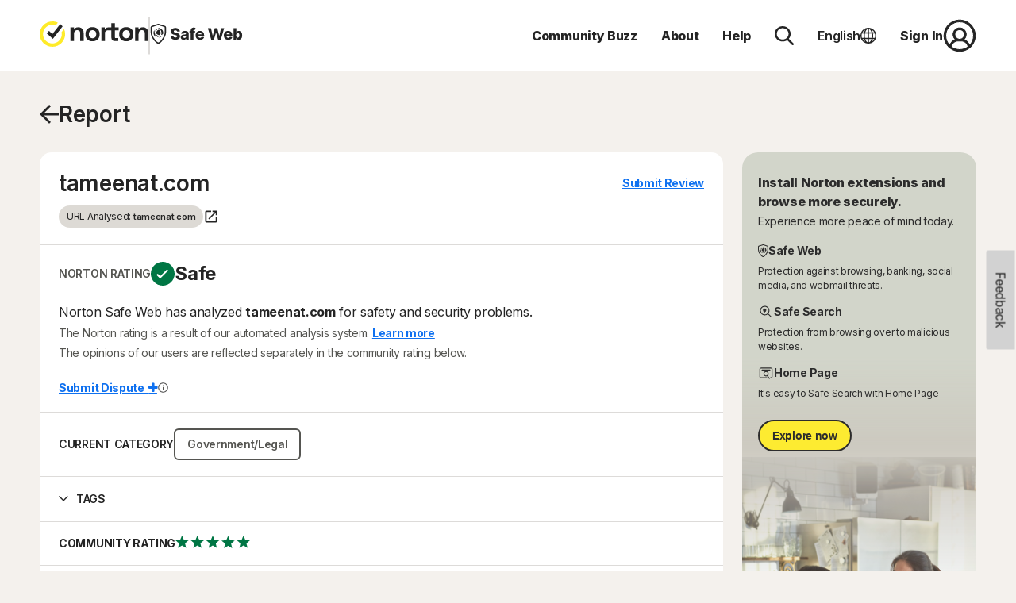

--- FILE ---
content_type: application/javascript
request_url: https://static.nortoncdn.com/safeweb/prod/10/scripts.2fd87cd35fe0c8f2.js
body_size: 30917
content:
!function(q,Ge){"use strict";"object"==typeof module&&"object"==typeof module.exports?module.exports=q.document?Ge(q,!0):function(Z){if(!Z.document)throw new Error("jQuery requires a window with a document");return Ge(Z)}:Ge(q)}(typeof window<"u"?window:this,function(q,Ge){"use strict";var Z=[],Vt=Object.getPrototypeOf,ae=Z.slice,Gt=Z.flat?function(e){return Z.flat.call(e)}:function(e){return Z.concat.apply([],e)},st=Z.push,be=Z.indexOf,ut={},Yt=ut.toString,Ye=ut.hasOwnProperty,Qt=Ye.toString,_n=Qt.call(Object),O={},P=function(e){return"function"==typeof e&&"number"!=typeof e.nodeType&&"function"!=typeof e.item},Pe=function(e){return null!=e&&e===e.window},L=q.document,Xn={type:!0,src:!0,nonce:!0,noModule:!0};function Jt(e,t,n){var r,o,a=(n=n||L).createElement("script");if(a.text=e,t)for(r in Xn)(o=t[r]||t.getAttribute&&t.getAttribute(r))&&a.setAttribute(r,o);n.head.appendChild(a).parentNode.removeChild(a)}function Re(e){return null==e?e+"":"object"==typeof e||"function"==typeof e?ut[Yt.call(e)]||"object":typeof e}var Un=/HTML$/i,i=function(e,t){return new i.fn.init(e,t)};function Ct(e){var t=!!e&&"length"in e&&e.length,n=Re(e);return!P(e)&&!Pe(e)&&("array"===n||0===t||"number"==typeof t&&0<t&&t-1 in e)}function $(e,t){return e.nodeName&&e.nodeName.toLowerCase()===t.toLowerCase()}i.fn=i.prototype={jquery:"3.7.0",constructor:i,length:0,toArray:function(){return ae.call(this)},get:function(e){return null==e?ae.call(this):e<0?this[e+this.length]:this[e]},pushStack:function(e){var t=i.merge(this.constructor(),e);return t.prevObject=this,t},each:function(e){return i.each(this,e)},map:function(e){return this.pushStack(i.map(this,function(t,n){return e.call(t,n,t)}))},slice:function(){return this.pushStack(ae.apply(this,arguments))},first:function(){return this.eq(0)},last:function(){return this.eq(-1)},even:function(){return this.pushStack(i.grep(this,function(e,t){return(t+1)%2}))},odd:function(){return this.pushStack(i.grep(this,function(e,t){return t%2}))},eq:function(e){var t=this.length,n=+e+(e<0?t:0);return this.pushStack(0<=n&&n<t?[this[n]]:[])},end:function(){return this.prevObject||this.constructor()},push:st,sort:Z.sort,splice:Z.splice},i.extend=i.fn.extend=function(){var e,t,n,r,o,a,s=arguments[0]||{},c=1,l=arguments.length,p=!1;for("boolean"==typeof s&&(p=s,s=arguments[c]||{},c++),"object"==typeof s||P(s)||(s={}),c===l&&(s=this,c--);c<l;c++)if(null!=(e=arguments[c]))for(t in e)r=e[t],"__proto__"!==t&&s!==r&&(p&&r&&(i.isPlainObject(r)||(o=Array.isArray(r)))?(n=s[t],a=o&&!Array.isArray(n)?[]:o||i.isPlainObject(n)?n:{},o=!1,s[t]=i.extend(p,a,r)):void 0!==r&&(s[t]=r));return s},i.extend({expando:"jQuery"+("3.7.0"+Math.random()).replace(/\D/g,""),isReady:!0,error:function(e){throw new Error(e)},noop:function(){},isPlainObject:function(e){var t,n;return!(!e||"[object Object]"!==Yt.call(e)||(t=Vt(e))&&("function"!=typeof(n=Ye.call(t,"constructor")&&t.constructor)||Qt.call(n)!==_n))},isEmptyObject:function(e){var t;for(t in e)return!1;return!0},globalEval:function(e,t,n){Jt(e,{nonce:t&&t.nonce},n)},each:function(e,t){var n,r=0;if(Ct(e))for(n=e.length;r<n&&!1!==t.call(e[r],r,e[r]);r++);else for(r in e)if(!1===t.call(e[r],r,e[r]))break;return e},text:function(e){var t,n="",r=0,o=e.nodeType;if(o){if(1===o||9===o||11===o)return e.textContent;if(3===o||4===o)return e.nodeValue}else for(;t=e[r++];)n+=i.text(t);return n},makeArray:function(e,t){var n=t||[];return null!=e&&(Ct(Object(e))?i.merge(n,"string"==typeof e?[e]:e):st.call(n,e)),n},inArray:function(e,t,n){return null==t?-1:be.call(t,e,n)},isXMLDoc:function(e){var n=e&&(e.ownerDocument||e).documentElement;return!Un.test(e&&e.namespaceURI||n&&n.nodeName||"HTML")},merge:function(e,t){for(var n=+t.length,r=0,o=e.length;r<n;r++)e[o++]=t[r];return e.length=o,e},grep:function(e,t,n){for(var r=[],o=0,a=e.length,s=!n;o<a;o++)!t(e[o],o)!==s&&r.push(e[o]);return r},map:function(e,t,n){var r,o,a=0,s=[];if(Ct(e))for(r=e.length;a<r;a++)null!=(o=t(e[a],a,n))&&s.push(o);else for(a in e)null!=(o=t(e[a],a,n))&&s.push(o);return Gt(s)},guid:1,support:O}),"function"==typeof Symbol&&(i.fn[Symbol.iterator]=Z[Symbol.iterator]),i.each("Boolean Number String Function Array Date RegExp Object Error Symbol".split(" "),function(e,t){ut["[object "+t+"]"]=t.toLowerCase()});var zn=Z.pop,Vn=Z.sort,Gn=Z.splice,F="[\\x20\\t\\r\\n\\f]",Qe=new RegExp("^"+F+"+|((?:^|[^\\\\])(?:\\\\.)*)"+F+"+$","g");i.contains=function(e,t){var n=t&&t.parentNode;return e===n||!(!n||1!==n.nodeType||!(e.contains?e.contains(n):e.compareDocumentPosition&&16&e.compareDocumentPosition(n)))};var Yn=/([\0-\x1f\x7f]|^-?\d)|^-$|[^\x80-\uFFFF\w-]/g;function Qn(e,t){return t?"\0"===e?"\ufffd":e.slice(0,-1)+"\\"+e.charCodeAt(e.length-1).toString(16)+" ":"\\"+e}i.escapeSelector=function(e){return(e+"").replace(Yn,Qn)};var we=L,kt=st;!function(){var e,t,n,r,o,a,s,c,l,p,g=kt,v=i.expando,d=0,x=0,k=z(),A=z(),D=z(),U=z(),Q=function(u,f){return u===f&&(o=!0),0},me="checked|selected|async|autofocus|autoplay|controls|defer|disabled|hidden|ismap|loop|multiple|open|readonly|required|scoped",ve="(?:\\\\[\\da-fA-F]{1,6}"+F+"?|\\\\[^\\r\\n\\f]|[\\w-]|[^\0-\\x7f])+",R="\\["+F+"*("+ve+")(?:"+F+"*([*^$|!~]?=)"+F+"*(?:'((?:\\\\.|[^\\\\'])*)'|\"((?:\\\\.|[^\\\\\"])*)\"|("+ve+"))|)"+F+"*\\]",Le=":("+ve+")(?:\\((('((?:\\\\.|[^\\\\'])*)'|\"((?:\\\\.|[^\\\\\"])*)\")|((?:\\\\.|[^\\\\()[\\]]|"+R+")*)|.*)\\)|)",I=new RegExp(F+"+","g"),X=new RegExp("^"+F+"*,"+F+"*"),ot=new RegExp("^"+F+"*([>+~]|"+F+")"+F+"*"),$t=new RegExp(F+"|>"),ye=new RegExp(Le),at=new RegExp("^"+ve+"$"),ke={ID:new RegExp("^#("+ve+")"),CLASS:new RegExp("^\\.("+ve+")"),TAG:new RegExp("^("+ve+"|[*])"),ATTR:new RegExp("^"+R),PSEUDO:new RegExp("^"+Le),CHILD:new RegExp("^:(only|first|last|nth|nth-last)-(child|of-type)(?:\\("+F+"*(even|odd|(([+-]|)(\\d*)n|)"+F+"*(?:([+-]|)"+F+"*(\\d+)|))"+F+"*\\)|)","i"),bool:new RegExp("^(?:"+me+")$","i"),needsContext:new RegExp("^"+F+"*[>+~]|:(even|odd|eq|gt|lt|nth|first|last)(?:\\("+F+"*((?:-\\d)?\\d*)"+F+"*\\)|)(?=[^-]|$)","i")},Se=/^(?:input|select|textarea|button)$/i,ze=/^h\d$/i,le=/^(?:#([\w-]+)|(\w+)|\.([\w-]+))$/,J=/[+~]/,G=new RegExp("\\\\[\\da-fA-F]{1,6}"+F+"?|\\\\([^\\r\\n\\f])","g"),te=function(u,f){var h="0x"+u.slice(1)-65536;return f||(h<0?String.fromCharCode(h+65536):String.fromCharCode(h>>10|55296,1023&h|56320))},Ee=function(){je()},ne=bt(function(u){return!0===u.disabled&&$(u,"fieldset")},{dir:"parentNode",next:"legend"});try{g.apply(Z=ae.call(we.childNodes),we.childNodes)}catch{g={apply:function(f,h){kt.apply(f,ae.call(h))},call:function(f){kt.apply(f,ae.call(arguments,1))}}}function E(u,f,h,m){var y,w,T,C,b,W,N,H=f&&f.ownerDocument,M=f?f.nodeType:9;if(h=h||[],"string"!=typeof u||!u||1!==M&&9!==M&&11!==M)return h;if(!m&&(je(f),f=f||a,c)){if(11!==M&&(b=le.exec(u)))if(y=b[1]){if(9===M){if(!(T=f.getElementById(y)))return h;if(T.id===y)return g.call(h,T),h}else if(H&&(T=H.getElementById(y))&&E.contains(f,T)&&T.id===y)return g.call(h,T),h}else{if(b[2])return g.apply(h,f.getElementsByTagName(u)),h;if((y=b[3])&&f.getElementsByClassName)return g.apply(h,f.getElementsByClassName(y)),h}if(!(U[u+" "]||l&&l.test(u))){if(N=u,H=f,1===M&&($t.test(u)||ot.test(u))){for((H=J.test(u)&&Bt(f.parentNode)||f)==f&&O.scope||((C=f.getAttribute("id"))?C=i.escapeSelector(C):f.setAttribute("id",C=v)),w=(W=yt(u)).length;w--;)W[w]=(C?"#"+C:":scope")+" "+xt(W[w]);N=W.join(",")}try{return g.apply(h,H.querySelectorAll(N)),h}catch{U(u,!0)}finally{C===v&&f.removeAttribute("id")}}}return Fn(u.replace(Qe,"$1"),f,h,m)}function z(){var u=[];return function f(h,m){return u.push(h+" ")>t.cacheLength&&delete f[u.shift()],f[h+" "]=m}}function V(u){return u[v]=!0,u}function B(u){var f=a.createElement("fieldset");try{return!!u(f)}catch{return!1}finally{f.parentNode&&f.parentNode.removeChild(f),f=null}}function xe(u){return function(f){return $(f,"input")&&f.type===u}}function Ve(u){return function(f){return($(f,"input")||$(f,"button"))&&f.type===u}}function vt(u){return function(f){return"form"in f?f.parentNode&&!1===f.disabled?"label"in f?"label"in f.parentNode?f.parentNode.disabled===u:f.disabled===u:f.isDisabled===u||f.isDisabled!==!u&&ne(f)===u:f.disabled===u:"label"in f&&f.disabled===u}}function He(u){return V(function(f){return f=+f,V(function(h,m){for(var y,w=u([],h.length,f),T=w.length;T--;)h[y=w[T]]&&(h[y]=!(m[y]=h[y]))})})}function Bt(u){return u&&typeof u.getElementsByTagName<"u"&&u}function je(u){var f,h=u?u.ownerDocument||u:we;return h!=a&&9===h.nodeType&&h.documentElement&&(s=(a=h).documentElement,c=!i.isXMLDoc(a),p=s.matches||s.webkitMatchesSelector||s.msMatchesSelector,we!=a&&(f=a.defaultView)&&f.top!==f&&f.addEventListener("unload",Ee),O.getById=B(function(m){return s.appendChild(m).id=i.expando,!a.getElementsByName||!a.getElementsByName(i.expando).length}),O.disconnectedMatch=B(function(m){return p.call(m,"*")}),O.scope=B(function(){return a.querySelectorAll(":scope")}),O.cssHas=B(function(){try{return a.querySelector(":has(*,:jqfake)"),!1}catch{return!0}}),O.getById?(t.filter.ID=function(m){var y=m.replace(G,te);return function(w){return w.getAttribute("id")===y}},t.find.ID=function(m,y){if(typeof y.getElementById<"u"&&c){var w=y.getElementById(m);return w?[w]:[]}}):(t.filter.ID=function(m){var y=m.replace(G,te);return function(w){var T=typeof w.getAttributeNode<"u"&&w.getAttributeNode("id");return T&&T.value===y}},t.find.ID=function(m,y){if(typeof y.getElementById<"u"&&c){var w,T,C,b=y.getElementById(m);if(b){if((w=b.getAttributeNode("id"))&&w.value===m)return[b];for(C=y.getElementsByName(m),T=0;b=C[T++];)if((w=b.getAttributeNode("id"))&&w.value===m)return[b]}return[]}}),t.find.TAG=function(m,y){return typeof y.getElementsByTagName<"u"?y.getElementsByTagName(m):y.querySelectorAll(m)},t.find.CLASS=function(m,y){if(typeof y.getElementsByClassName<"u"&&c)return y.getElementsByClassName(m)},l=[],B(function(m){var y;s.appendChild(m).innerHTML="<a id='"+v+"' href='' disabled='disabled'></a><select id='"+v+"-\r\\' disabled='disabled'><option selected=''></option></select>",m.querySelectorAll("[selected]").length||l.push("\\["+F+"*(?:value|"+me+")"),m.querySelectorAll("[id~="+v+"-]").length||l.push("~="),m.querySelectorAll("a#"+v+"+*").length||l.push(".#.+[+~]"),m.querySelectorAll(":checked").length||l.push(":checked"),(y=a.createElement("input")).setAttribute("type","hidden"),m.appendChild(y).setAttribute("name","D"),s.appendChild(m).disabled=!0,2!==m.querySelectorAll(":disabled").length&&l.push(":enabled",":disabled"),(y=a.createElement("input")).setAttribute("name",""),m.appendChild(y),m.querySelectorAll("[name='']").length||l.push("\\["+F+"*name"+F+"*="+F+"*(?:''|\"\")")}),O.cssHas||l.push(":has"),l=l.length&&new RegExp(l.join("|")),Q=function(m,y){if(m===y)return o=!0,0;var w=!m.compareDocumentPosition-!y.compareDocumentPosition;return w||(1&(w=(m.ownerDocument||m)==(y.ownerDocument||y)?m.compareDocumentPosition(y):1)||!O.sortDetached&&y.compareDocumentPosition(m)===w?m===a||m.ownerDocument==we&&E.contains(we,m)?-1:y===a||y.ownerDocument==we&&E.contains(we,y)?1:r?be.call(r,m)-be.call(r,y):0:4&w?-1:1)}),a}for(e in E.matches=function(u,f){return E(u,null,null,f)},E.matchesSelector=function(u,f){if(je(u),c&&!U[f+" "]&&(!l||!l.test(f)))try{var h=p.call(u,f);if(h||O.disconnectedMatch||u.document&&11!==u.document.nodeType)return h}catch{U(f,!0)}return 0<E(f,a,null,[u]).length},E.contains=function(u,f){return(u.ownerDocument||u)!=a&&je(u),i.contains(u,f)},E.attr=function(u,f){(u.ownerDocument||u)!=a&&je(u);var h=t.attrHandle[f.toLowerCase()],m=h&&Ye.call(t.attrHandle,f.toLowerCase())?h(u,f,!c):void 0;return void 0!==m?m:u.getAttribute(f)},E.error=function(u){throw new Error("Syntax error, unrecognized expression: "+u)},i.uniqueSort=function(u){var f,h=[],m=0,y=0;if(o=!O.sortStable,r=!O.sortStable&&ae.call(u,0),Vn.call(u,Q),o){for(;f=u[y++];)f===u[y]&&(m=h.push(y));for(;m--;)Gn.call(u,h[m],1)}return r=null,u},i.fn.uniqueSort=function(){return this.pushStack(i.uniqueSort(ae.apply(this)))},(t=i.expr={cacheLength:50,createPseudo:V,match:ke,attrHandle:{},find:{},relative:{">":{dir:"parentNode",first:!0}," ":{dir:"parentNode"},"+":{dir:"previousSibling",first:!0},"~":{dir:"previousSibling"}},preFilter:{ATTR:function(u){return u[1]=u[1].replace(G,te),u[3]=(u[3]||u[4]||u[5]||"").replace(G,te),"~="===u[2]&&(u[3]=" "+u[3]+" "),u.slice(0,4)},CHILD:function(u){return u[1]=u[1].toLowerCase(),"nth"===u[1].slice(0,3)?(u[3]||E.error(u[0]),u[4]=+(u[4]?u[5]+(u[6]||1):2*("even"===u[3]||"odd"===u[3])),u[5]=+(u[7]+u[8]||"odd"===u[3])):u[3]&&E.error(u[0]),u},PSEUDO:function(u){var f,h=!u[6]&&u[2];return ke.CHILD.test(u[0])?null:(u[3]?u[2]=u[4]||u[5]||"":h&&ye.test(h)&&(f=yt(h,!0))&&(f=h.indexOf(")",h.length-f)-h.length)&&(u[0]=u[0].slice(0,f),u[2]=h.slice(0,f)),u.slice(0,3))}},filter:{TAG:function(u){var f=u.replace(G,te).toLowerCase();return"*"===u?function(){return!0}:function(h){return $(h,f)}},CLASS:function(u){var f=k[u+" "];return f||(f=new RegExp("(^|"+F+")"+u+"("+F+"|$)"))&&k(u,function(h){return f.test("string"==typeof h.className&&h.className||typeof h.getAttribute<"u"&&h.getAttribute("class")||"")})},ATTR:function(u,f,h){return function(m){var y=E.attr(m,u);return null==y?"!="===f:!f||(y+="","="===f?y===h:"!="===f?y!==h:"^="===f?h&&0===y.indexOf(h):"*="===f?h&&-1<y.indexOf(h):"$="===f?h&&y.slice(-h.length)===h:"~="===f?-1<(" "+y.replace(I," ")+" ").indexOf(h):"|="===f&&(y===h||y.slice(0,h.length+1)===h+"-"))}},CHILD:function(u,f,h,m,y){var w="nth"!==u.slice(0,3),T="last"!==u.slice(-4),C="of-type"===f;return 1===m&&0===y?function(b){return!!b.parentNode}:function(b,W,N){var H,M,j,Y,ee,K=w!==T?"nextSibling":"previousSibling",oe=b.parentNode,se=C&&b.nodeName.toLowerCase(),pe=!N&&!C,_=!1;if(oe){if(w){for(;K;){for(j=b;j=j[K];)if(C?$(j,se):1===j.nodeType)return!1;ee=K="only"===u&&!ee&&"nextSibling"}return!0}if(ee=[T?oe.firstChild:oe.lastChild],T&&pe){for(_=(Y=(H=(M=oe[v]||(oe[v]={}))[u]||[])[0]===d&&H[1])&&H[2],j=Y&&oe.childNodes[Y];j=++Y&&j&&j[K]||(_=Y=0)||ee.pop();)if(1===j.nodeType&&++_&&j===b){M[u]=[d,Y,_];break}}else if(pe&&(_=Y=(H=(M=b[v]||(b[v]={}))[u]||[])[0]===d&&H[1]),!1===_)for(;(j=++Y&&j&&j[K]||(_=Y=0)||ee.pop())&&(!(C?$(j,se):1===j.nodeType)||!++_||(pe&&((M=j[v]||(j[v]={}))[u]=[d,_]),j!==b)););return(_-=y)===m||_%m==0&&0<=_/m}}},PSEUDO:function(u,f){var h,m=t.pseudos[u]||t.setFilters[u.toLowerCase()]||E.error("unsupported pseudo: "+u);return m[v]?m(f):1<m.length?(h=[u,u,"",f],t.setFilters.hasOwnProperty(u.toLowerCase())?V(function(y,w){for(var T,C=m(y,f),b=C.length;b--;)y[T=be.call(y,C[b])]=!(w[T]=C[b])}):function(y){return m(y,0,h)}):m}},pseudos:{not:V(function(u){var f=[],h=[],m=zt(u.replace(Qe,"$1"));return m[v]?V(function(y,w,T,C){for(var b,W=m(y,null,C,[]),N=y.length;N--;)(b=W[N])&&(y[N]=!(w[N]=b))}):function(y,w,T){return f[0]=y,m(f,null,T,h),f[0]=null,!h.pop()}}),has:V(function(u){return function(f){return 0<E(u,f).length}}),contains:V(function(u){return u=u.replace(G,te),function(f){return-1<(f.textContent||i.text(f)).indexOf(u)}}),lang:V(function(u){return at.test(u||"")||E.error("unsupported lang: "+u),u=u.replace(G,te).toLowerCase(),function(f){var h;do{if(h=c?f.lang:f.getAttribute("xml:lang")||f.getAttribute("lang"))return(h=h.toLowerCase())===u||0===h.indexOf(u+"-")}while((f=f.parentNode)&&1===f.nodeType);return!1}}),target:function(u){var f=q.location&&q.location.hash;return f&&f.slice(1)===u.id},root:function(u){return u===s},focus:function(u){return u===function(){try{return a.activeElement}catch{}}()&&a.hasFocus()&&!!(u.type||u.href||~u.tabIndex)},enabled:vt(!1),disabled:vt(!0),checked:function(u){return $(u,"input")&&!!u.checked||$(u,"option")&&!!u.selected},selected:function(u){return!0===u.selected},empty:function(u){for(u=u.firstChild;u;u=u.nextSibling)if(u.nodeType<6)return!1;return!0},parent:function(u){return!t.pseudos.empty(u)},header:function(u){return ze.test(u.nodeName)},input:function(u){return Se.test(u.nodeName)},button:function(u){return $(u,"input")&&"button"===u.type||$(u,"button")},text:function(u){var f;return $(u,"input")&&"text"===u.type&&(null==(f=u.getAttribute("type"))||"text"===f.toLowerCase())},first:He(function(){return[0]}),last:He(function(u,f){return[f-1]}),eq:He(function(u,f,h){return[h<0?h+f:h]}),even:He(function(u,f){for(var h=0;h<f;h+=2)u.push(h);return u}),odd:He(function(u,f){for(var h=1;h<f;h+=2)u.push(h);return u}),lt:He(function(u,f,h){var m;for(m=h<0?h+f:f<h?f:h;0<=--m;)u.push(m);return u}),gt:He(function(u,f,h){for(var m=h<0?h+f:h;++m<f;)u.push(m);return u})}}).pseudos.nth=t.pseudos.eq,{radio:!0,checkbox:!0,file:!0,password:!0,image:!0})t.pseudos[e]=xe(e);for(e in{submit:!0,reset:!0})t.pseudos[e]=Ve(e);function Wn(){}function yt(u,f){var h,m,y,w,T,C,b,W=A[u+" "];if(W)return f?0:W.slice(0);for(T=u,C=[],b=t.preFilter;T;){for(w in h&&!(m=X.exec(T))||(m&&(T=T.slice(m[0].length)||T),C.push(y=[])),h=!1,(m=ot.exec(T))&&(h=m.shift(),y.push({value:h,type:m[0].replace(Qe," ")}),T=T.slice(h.length)),t.filter)!(m=ke[w].exec(T))||b[w]&&!(m=b[w](m))||(h=m.shift(),y.push({value:h,type:w,matches:m}),T=T.slice(h.length));if(!h)break}return f?T.length:T?E.error(u):A(u,C).slice(0)}function xt(u){for(var f=0,h=u.length,m="";f<h;f++)m+=u[f].value;return m}function bt(u,f,h){var m=f.dir,y=f.next,w=y||m,T=h&&"parentNode"===w,C=x++;return f.first?function(b,W,N){for(;b=b[m];)if(1===b.nodeType||T)return u(b,W,N);return!1}:function(b,W,N){var H,M,j=[d,C];if(N){for(;b=b[m];)if((1===b.nodeType||T)&&u(b,W,N))return!0}else for(;b=b[m];)if(1===b.nodeType||T)if(M=b[v]||(b[v]={}),y&&$(b,y))b=b[m]||b;else{if((H=M[w])&&H[0]===d&&H[1]===C)return j[2]=H[2];if((M[w]=j)[2]=u(b,W,N))return!0}return!1}}function _t(u){return 1<u.length?function(f,h,m){for(var y=u.length;y--;)if(!u[y](f,h,m))return!1;return!0}:u[0]}function wt(u,f,h,m,y){for(var w,T=[],C=0,b=u.length,W=null!=f;C<b;C++)(w=u[C])&&(h&&!h(w,m,y)||(T.push(w),W&&f.push(C)));return T}function Xt(u,f,h,m,y,w){return m&&!m[v]&&(m=Xt(m)),y&&!y[v]&&(y=Xt(y,w)),V(function(T,C,b,W){var N,H,M,j,Y=[],ee=[],K=C.length,oe=T||function(pe,_,Oe){for(var de=0,Tt=_.length;de<Tt;de++)E(pe,_[de],Oe);return Oe}(f||"*",b.nodeType?[b]:b,[]),se=!u||!T&&f?oe:wt(oe,Y,u,b,W);if(h?h(se,j=y||(T?u:K||m)?[]:C,b,W):j=se,m)for(N=wt(j,ee),m(N,[],b,W),H=N.length;H--;)(M=N[H])&&(j[ee[H]]=!(se[ee[H]]=M));if(T){if(y||u){if(y){for(N=[],H=j.length;H--;)(M=j[H])&&N.push(se[H]=M);y(null,j=[],N,W)}for(H=j.length;H--;)(M=j[H])&&-1<(N=y?be.call(T,M):Y[H])&&(T[N]=!(C[N]=M))}}else j=wt(j===C?j.splice(K,j.length):j),y?y(null,C,j,W):g.apply(C,j)})}function Ut(u){for(var f,h,m,y=u.length,w=t.relative[u[0].type],T=w||t.relative[" "],C=w?1:0,b=bt(function(H){return H===f},T,!0),W=bt(function(H){return-1<be.call(f,H)},T,!0),N=[function(H,M,j){var Y=!w&&(j||M!=n)||((f=M).nodeType?b(H,M,j):W(H,M,j));return f=null,Y}];C<y;C++)if(h=t.relative[u[C].type])N=[bt(_t(N),h)];else{if((h=t.filter[u[C].type].apply(null,u[C].matches))[v]){for(m=++C;m<y&&!t.relative[u[m].type];m++);return Xt(1<C&&_t(N),1<C&&xt(u.slice(0,C-1).concat({value:" "===u[C-2].type?"*":""})).replace(Qe,"$1"),h,C<m&&Ut(u.slice(C,m)),m<y&&Ut(u=u.slice(m)),m<y&&xt(u))}N.push(h)}return _t(N)}function zt(u,f){var h,m,y,w,T,C,b=[],W=[],N=D[u+" "];if(!N){for(f||(f=yt(u)),h=f.length;h--;)(N=Ut(f[h]))[v]?b.push(N):W.push(N);(N=D(u,(m=W,w=0<(y=b).length,T=0<m.length,C=function(H,M,j,Y,ee){var K,oe,se,pe=0,_="0",Oe=H&&[],de=[],Tt=n,$n=H||T&&t.find.TAG("*",ee),Bn=d+=null==Tt?1:Math.random()||.1,Or=$n.length;for(ee&&(n=M==a||M||ee);_!==Or&&null!=(K=$n[_]);_++){if(T&&K){for(oe=0,M||K.ownerDocument==a||(je(K),j=!c);se=m[oe++];)if(se(K,M||a,j)){g.call(Y,K);break}ee&&(d=Bn)}w&&((K=!se&&K)&&pe--,H&&Oe.push(K))}if(pe+=_,w&&_!==pe){for(oe=0;se=y[oe++];)se(Oe,de,M,j);if(H){if(0<pe)for(;_--;)Oe[_]||de[_]||(de[_]=zn.call(Y));de=wt(de)}g.apply(Y,de),ee&&!H&&0<de.length&&1<pe+y.length&&i.uniqueSort(Y)}return ee&&(d=Bn,n=Tt),Oe},w?V(C):C))).selector=u}return N}function Fn(u,f,h,m){var y,w,T,C,b,W="function"==typeof u&&u,N=!m&&yt(u=W.selector||u);if(h=h||[],1===N.length){if(2<(w=N[0]=N[0].slice(0)).length&&"ID"===(T=w[0]).type&&9===f.nodeType&&c&&t.relative[w[1].type]){if(!(f=(t.find.ID(T.matches[0].replace(G,te),f)||[])[0]))return h;W&&(f=f.parentNode),u=u.slice(w.shift().value.length)}for(y=ke.needsContext.test(u)?0:w.length;y--&&!t.relative[C=(T=w[y]).type];)if((b=t.find[C])&&(m=b(T.matches[0].replace(G,te),J.test(w[0].type)&&Bt(f.parentNode)||f))){if(w.splice(y,1),!(u=m.length&&xt(w)))return g.apply(h,m),h;break}}return(W||zt(u,N))(m,f,!c,h,!f||J.test(u)&&Bt(f.parentNode)||f),h}Wn.prototype=t.filters=t.pseudos,t.setFilters=new Wn,O.sortStable=v.split("").sort(Q).join("")===v,je(),O.sortDetached=B(function(u){return 1&u.compareDocumentPosition(a.createElement("fieldset"))}),i.find=E,i.expr[":"]=i.expr.pseudos,i.unique=i.uniqueSort,E.compile=zt,E.select=Fn,E.setDocument=je,E.escape=i.escapeSelector,E.getText=i.text,E.isXML=i.isXMLDoc,E.selectors=i.expr,E.support=i.support,E.uniqueSort=i.uniqueSort}();var Me=function(e,t,n){for(var r=[],o=void 0!==n;(e=e[t])&&9!==e.nodeType;)if(1===e.nodeType){if(o&&i(e).is(n))break;r.push(e)}return r},Zt=function(e,t){for(var n=[];e;e=e.nextSibling)1===e.nodeType&&e!==t&&n.push(e);return n},en=i.expr.match.needsContext,tn=/^<([a-z][^\/\0>:\x20\t\r\n\f]*)[\x20\t\r\n\f]*\/?>(?:<\/\1>|)$/i;function St(e,t,n){return P(t)?i.grep(e,function(r,o){return!!t.call(r,o,r)!==n}):t.nodeType?i.grep(e,function(r){return r===t!==n}):"string"!=typeof t?i.grep(e,function(r){return-1<be.call(t,r)!==n}):i.filter(t,e,n)}i.filter=function(e,t,n){var r=t[0];return n&&(e=":not("+e+")"),1===t.length&&1===r.nodeType?i.find.matchesSelector(r,e)?[r]:[]:i.find.matches(e,i.grep(t,function(o){return 1===o.nodeType}))},i.fn.extend({find:function(e){var t,n,r=this.length,o=this;if("string"!=typeof e)return this.pushStack(i(e).filter(function(){for(t=0;t<r;t++)if(i.contains(o[t],this))return!0}));for(n=this.pushStack([]),t=0;t<r;t++)i.find(e,o[t],n);return 1<r?i.uniqueSort(n):n},filter:function(e){return this.pushStack(St(this,e||[],!1))},not:function(e){return this.pushStack(St(this,e||[],!0))},is:function(e){return!!St(this,"string"==typeof e&&en.test(e)?i(e):e||[],!1).length}});var nn,Jn=/^(?:\s*(<[\w\W]+>)[^>]*|#([\w-]+))$/;(i.fn.init=function(e,t,n){var r,o;if(!e)return this;if(n=n||nn,"string"==typeof e){if(!(r="<"===e[0]&&">"===e[e.length-1]&&3<=e.length?[null,e,null]:Jn.exec(e))||!r[1]&&t)return!t||t.jquery?(t||n).find(e):this.constructor(t).find(e);if(r[1]){if(i.merge(this,i.parseHTML(r[1],(t=t instanceof i?t[0]:t)&&t.nodeType?t.ownerDocument||t:L,!0)),tn.test(r[1])&&i.isPlainObject(t))for(r in t)P(this[r])?this[r](t[r]):this.attr(r,t[r]);return this}return(o=L.getElementById(r[2]))&&(this[0]=o,this.length=1),this}return e.nodeType?(this[0]=e,this.length=1,this):P(e)?void 0!==n.ready?n.ready(e):e(i):i.makeArray(e,this)}).prototype=i.fn,nn=i(L);var Kn=/^(?:parents|prev(?:Until|All))/,Zn={children:!0,contents:!0,next:!0,prev:!0};function rn(e,t){for(;(e=e[t])&&1!==e.nodeType;);return e}i.fn.extend({has:function(e){var t=i(e,this),n=t.length;return this.filter(function(){for(var r=0;r<n;r++)if(i.contains(this,t[r]))return!0})},closest:function(e,t){var n,r=0,o=this.length,a=[],s="string"!=typeof e&&i(e);if(!en.test(e))for(;r<o;r++)for(n=this[r];n&&n!==t;n=n.parentNode)if(n.nodeType<11&&(s?-1<s.index(n):1===n.nodeType&&i.find.matchesSelector(n,e))){a.push(n);break}return this.pushStack(1<a.length?i.uniqueSort(a):a)},index:function(e){return e?"string"==typeof e?be.call(i(e),this[0]):be.call(this,e.jquery?e[0]:e):this[0]&&this[0].parentNode?this.first().prevAll().length:-1},add:function(e,t){return this.pushStack(i.uniqueSort(i.merge(this.get(),i(e,t))))},addBack:function(e){return this.add(null==e?this.prevObject:this.prevObject.filter(e))}}),i.each({parent:function(e){var t=e.parentNode;return t&&11!==t.nodeType?t:null},parents:function(e){return Me(e,"parentNode")},parentsUntil:function(e,t,n){return Me(e,"parentNode",n)},next:function(e){return rn(e,"nextSibling")},prev:function(e){return rn(e,"previousSibling")},nextAll:function(e){return Me(e,"nextSibling")},prevAll:function(e){return Me(e,"previousSibling")},nextUntil:function(e,t,n){return Me(e,"nextSibling",n)},prevUntil:function(e,t,n){return Me(e,"previousSibling",n)},siblings:function(e){return Zt((e.parentNode||{}).firstChild,e)},children:function(e){return Zt(e.firstChild)},contents:function(e){return null!=e.contentDocument&&Vt(e.contentDocument)?e.contentDocument:($(e,"template")&&(e=e.content||e),i.merge([],e.childNodes))}},function(e,t){i.fn[e]=function(n,r){var o=i.map(this,t,n);return"Until"!==e.slice(-5)&&(r=n),r&&"string"==typeof r&&(o=i.filter(r,o)),1<this.length&&(Zn[e]||i.uniqueSort(o),Kn.test(e)&&o.reverse()),this.pushStack(o)}});var he=/[^\x20\t\r\n\f]+/g;function Ie(e){return e}function lt(e){throw e}function on(e,t,n,r){var o;try{e&&P(o=e.promise)?o.call(e).done(t).fail(n):e&&P(o=e.then)?o.call(e,t,n):t.apply(void 0,[e].slice(r))}catch(a){n.apply(void 0,[a])}}i.Callbacks=function(e){var n;e="string"==typeof e?(n={},i.each(e.match(he)||[],function(d,x){n[x]=!0}),n):i.extend({},e);var r,o,a,s,c=[],l=[],p=-1,g=function(){for(s=s||e.once,a=r=!0;l.length;p=-1)for(o=l.shift();++p<c.length;)!1===c[p].apply(o[0],o[1])&&e.stopOnFalse&&(p=c.length,o=!1);e.memory||(o=!1),r=!1,s&&(c=o?[]:"")},v={add:function(){return c&&(o&&!r&&(p=c.length-1,l.push(o)),function d(x){i.each(x,function(k,A){P(A)?e.unique&&v.has(A)||c.push(A):A&&A.length&&"string"!==Re(A)&&d(A)})}(arguments),o&&!r&&g()),this},remove:function(){return i.each(arguments,function(d,x){for(var k;-1<(k=i.inArray(x,c,k));)c.splice(k,1),k<=p&&p--}),this},has:function(d){return d?-1<i.inArray(d,c):0<c.length},empty:function(){return c&&(c=[]),this},disable:function(){return s=l=[],c=o="",this},disabled:function(){return!c},lock:function(){return s=l=[],o||r||(c=o=""),this},locked:function(){return!!s},fireWith:function(d,x){return s||(x=[d,(x=x||[]).slice?x.slice():x],l.push(x),r||g()),this},fire:function(){return v.fireWith(this,arguments),this},fired:function(){return!!a}};return v},i.extend({Deferred:function(e){var t=[["notify","progress",i.Callbacks("memory"),i.Callbacks("memory"),2],["resolve","done",i.Callbacks("once memory"),i.Callbacks("once memory"),0,"resolved"],["reject","fail",i.Callbacks("once memory"),i.Callbacks("once memory"),1,"rejected"]],n="pending",r={state:function(){return n},always:function(){return o.done(arguments).fail(arguments),this},catch:function(a){return r.then(null,a)},pipe:function(){var a=arguments;return i.Deferred(function(s){i.each(t,function(c,l){var p=P(a[l[4]])&&a[l[4]];o[l[1]](function(){var g=p&&p.apply(this,arguments);g&&P(g.promise)?g.promise().progress(s.notify).done(s.resolve).fail(s.reject):s[l[0]+"With"](this,p?[g]:arguments)})}),a=null}).promise()},then:function(a,s,c){var l=0;function p(g,v,d,x){return function(){var k=this,A=arguments,D=function(){var Q,me;if(!(g<l)){if((Q=d.apply(k,A))===v.promise())throw new TypeError("Thenable self-resolution");P(me=Q&&("object"==typeof Q||"function"==typeof Q)&&Q.then)?x?me.call(Q,p(l,v,Ie,x),p(l,v,lt,x)):(l++,me.call(Q,p(l,v,Ie,x),p(l,v,lt,x),p(l,v,Ie,v.notifyWith))):(d!==Ie&&(k=void 0,A=[Q]),(x||v.resolveWith)(k,A))}},U=x?D:function(){try{D()}catch(Q){i.Deferred.exceptionHook&&i.Deferred.exceptionHook(Q,U.error),l<=g+1&&(d!==lt&&(k=void 0,A=[Q]),v.rejectWith(k,A))}};g?U():(i.Deferred.getErrorHook?U.error=i.Deferred.getErrorHook():i.Deferred.getStackHook&&(U.error=i.Deferred.getStackHook()),q.setTimeout(U))}}return i.Deferred(function(g){t[0][3].add(p(0,g,P(c)?c:Ie,g.notifyWith)),t[1][3].add(p(0,g,P(a)?a:Ie)),t[2][3].add(p(0,g,P(s)?s:lt))}).promise()},promise:function(a){return null!=a?i.extend(a,r):r}},o={};return i.each(t,function(a,s){var c=s[2],l=s[5];r[s[1]]=c.add,l&&c.add(function(){n=l},t[3-a][2].disable,t[3-a][3].disable,t[0][2].lock,t[0][3].lock),c.add(s[3].fire),o[s[0]]=function(){return o[s[0]+"With"](this===o?void 0:this,arguments),this},o[s[0]+"With"]=c.fireWith}),r.promise(o),e&&e.call(o,o),o},when:function(e){var t=arguments.length,n=t,r=Array(n),o=ae.call(arguments),a=i.Deferred(),s=function(c){return function(l){r[c]=this,o[c]=1<arguments.length?ae.call(arguments):l,--t||a.resolveWith(r,o)}};if(t<=1&&(on(e,a.done(s(n)).resolve,a.reject,!t),"pending"===a.state()||P(o[n]&&o[n].then)))return a.then();for(;n--;)on(o[n],s(n),a.reject);return a.promise()}});var er=/^(Eval|Internal|Range|Reference|Syntax|Type|URI)Error$/;i.Deferred.exceptionHook=function(e,t){q.console&&q.console.warn&&e&&er.test(e.name)&&q.console.warn("jQuery.Deferred exception: "+e.message,e.stack,t)},i.readyException=function(e){q.setTimeout(function(){throw e})};var Et=i.Deferred();function ct(){L.removeEventListener("DOMContentLoaded",ct),q.removeEventListener("load",ct),i.ready()}i.fn.ready=function(e){return Et.then(e).catch(function(t){i.readyException(t)}),this},i.extend({isReady:!1,readyWait:1,ready:function(e){(!0===e?--i.readyWait:i.isReady)||(i.isReady=!0)!==e&&0<--i.readyWait||Et.resolveWith(L,[i])}}),i.ready.then=Et.then,"complete"===L.readyState||"loading"!==L.readyState&&!L.documentElement.doScroll?q.setTimeout(i.ready):(L.addEventListener("DOMContentLoaded",ct),q.addEventListener("load",ct));var Te=function(e,t,n,r,o,a,s){var c=0,l=e.length,p=null==n;if("object"===Re(n))for(c in o=!0,n)Te(e,t,c,n[c],!0,a,s);else if(void 0!==r&&(o=!0,P(r)||(s=!0),p&&(s?(t.call(e,r),t=null):(p=t,t=function(g,v,d){return p.call(i(g),d)})),t))for(;c<l;c++)t(e[c],n,s?r:r.call(e[c],c,t(e[c],n)));return o?e:p?t.call(e):l?t(e[0],n):a},tr=/^-ms-/,nr=/-([a-z])/g;function rr(e,t){return t.toUpperCase()}function ge(e){return e.replace(tr,"ms-").replace(nr,rr)}var Je=function(e){return 1===e.nodeType||9===e.nodeType||!+e.nodeType};function Ke(){this.expando=i.expando+Ke.uid++}Ke.uid=1,Ke.prototype={cache:function(e){var t=e[this.expando];return t||(t={},Je(e)&&(e.nodeType?e[this.expando]=t:Object.defineProperty(e,this.expando,{value:t,configurable:!0}))),t},set:function(e,t,n){var r,o=this.cache(e);if("string"==typeof t)o[ge(t)]=n;else for(r in t)o[ge(r)]=t[r];return o},get:function(e,t){return void 0===t?this.cache(e):e[this.expando]&&e[this.expando][ge(t)]},access:function(e,t,n){return void 0===t||t&&"string"==typeof t&&void 0===n?this.get(e,t):(this.set(e,t,n),void 0!==n?n:t)},remove:function(e,t){var n,r=e[this.expando];if(void 0!==r){if(void 0!==t)for((n=(t=Array.isArray(t)?t.map(ge):(t=ge(t))in r?[t]:t.match(he)||[]).length);n--;)delete r[t[n]];(void 0===t||i.isEmptyObject(r))&&(e.nodeType?e[this.expando]=void 0:delete e[this.expando])}},hasData:function(e){var t=e[this.expando];return void 0!==t&&!i.isEmptyObject(t)}};var S=new Ke,re=new Ke,ir=/^(?:\{[\w\W]*\}|\[[\w\W]*\])$/,or=/[A-Z]/g;function an(e,t,n){var r,o;if(void 0===n&&1===e.nodeType)if(r="data-"+t.replace(or,"-$&").toLowerCase(),"string"==typeof(n=e.getAttribute(r))){try{n="true"===(o=n)||"false"!==o&&("null"===o?null:o===+o+""?+o:ir.test(o)?JSON.parse(o):o)}catch{}re.set(e,t,n)}else n=void 0;return n}i.extend({hasData:function(e){return re.hasData(e)||S.hasData(e)},data:function(e,t,n){return re.access(e,t,n)},removeData:function(e,t){re.remove(e,t)},_data:function(e,t,n){return S.access(e,t,n)},_removeData:function(e,t){S.remove(e,t)}}),i.fn.extend({data:function(e,t){var n,r,o,a=this[0],s=a&&a.attributes;if(void 0===e){if(this.length&&(o=re.get(a),1===a.nodeType&&!S.get(a,"hasDataAttrs"))){for(n=s.length;n--;)s[n]&&0===(r=s[n].name).indexOf("data-")&&(r=ge(r.slice(5)),an(a,r,o[r]));S.set(a,"hasDataAttrs",!0)}return o}return"object"==typeof e?this.each(function(){re.set(this,e)}):Te(this,function(c){var l;if(a&&void 0===c)return void 0!==(l=re.get(a,e))||void 0!==(l=an(a,e))?l:void 0;this.each(function(){re.set(this,e,c)})},null,t,1<arguments.length,null,!0)},removeData:function(e){return this.each(function(){re.remove(this,e)})}}),i.extend({queue:function(e,t,n){var r;if(e)return r=S.get(e,t=(t||"fx")+"queue"),n&&(!r||Array.isArray(n)?r=S.access(e,t,i.makeArray(n)):r.push(n)),r||[]},dequeue:function(e,t){var n=i.queue(e,t=t||"fx"),r=n.length,o=n.shift(),a=i._queueHooks(e,t);"inprogress"===o&&(o=n.shift(),r--),o&&("fx"===t&&n.unshift("inprogress"),delete a.stop,o.call(e,function(){i.dequeue(e,t)},a)),!r&&a&&a.empty.fire()},_queueHooks:function(e,t){var n=t+"queueHooks";return S.get(e,n)||S.access(e,n,{empty:i.Callbacks("once memory").add(function(){S.remove(e,[t+"queue",n])})})}}),i.fn.extend({queue:function(e,t){var n=2;return"string"!=typeof e&&(t=e,e="fx",n--),arguments.length<n?i.queue(this[0],e):void 0===t?this:this.each(function(){var r=i.queue(this,e,t);i._queueHooks(this,e),"fx"===e&&"inprogress"!==r[0]&&i.dequeue(this,e)})},dequeue:function(e){return this.each(function(){i.dequeue(this,e)})},clearQueue:function(e){return this.queue(e||"fx",[])},promise:function(e,t){var n,r=1,o=i.Deferred(),a=this,s=this.length,c=function(){--r||o.resolveWith(a,[a])};for("string"!=typeof e&&(t=e,e=void 0),e=e||"fx";s--;)(n=S.get(a[s],e+"queueHooks"))&&n.empty&&(r++,n.empty.add(c));return c(),o.promise(t)}});var sn=/[+-]?(?:\d*\.|)\d+(?:[eE][+-]?\d+|)/.source,Ze=new RegExp("^(?:([+-])=|)("+sn+")([a-z%]*)$","i"),Ce=["Top","Right","Bottom","Left"],Ae=L.documentElement,We=function(e){return i.contains(e.ownerDocument,e)},ar={composed:!0};Ae.getRootNode&&(We=function(e){return i.contains(e.ownerDocument,e)||e.getRootNode(ar)===e.ownerDocument});var ft=function(e,t){return"none"===(e=t||e).style.display||""===e.style.display&&We(e)&&"none"===i.css(e,"display")};function un(e,t,n,r){var o,a,s=20,c=r?function(){return r.cur()}:function(){return i.css(e,t,"")},l=c(),p=n&&n[3]||(i.cssNumber[t]?"":"px"),g=e.nodeType&&(i.cssNumber[t]||"px"!==p&&+l)&&Ze.exec(i.css(e,t));if(g&&g[3]!==p){for(p=p||g[3],g=+(l/=2)||1;s--;)i.style(e,t,g+p),(1-a)*(1-(a=c()/l||.5))<=0&&(s=0),g/=a;i.style(e,t,(g*=2)+p),n=n||[]}return n&&(g=+g||+l||0,o=n[1]?g+(n[1]+1)*n[2]:+n[2],r&&(r.unit=p,r.start=g,r.end=o)),o}var ln={};function Fe(e,t){for(var n,r,o,a,s,c,l,p=[],g=0,v=e.length;g<v;g++)(r=e[g]).style&&(n=r.style.display,t?("none"===n&&(p[g]=S.get(r,"display")||null,p[g]||(r.style.display="")),""===r.style.display&&ft(r)&&(p[g]=(l=s=a=void 0,s=(o=r).ownerDocument,(l=ln[c=o.nodeName])||(a=s.body.appendChild(s.createElement(c)),l=i.css(a,"display"),a.parentNode.removeChild(a),"none"===l&&(l="block"),ln[c]=l)))):"none"!==n&&(p[g]="none",S.set(r,"display",n)));for(g=0;g<v;g++)null!=p[g]&&(e[g].style.display=p[g]);return e}i.fn.extend({show:function(){return Fe(this,!0)},hide:function(){return Fe(this)},toggle:function(e){return"boolean"==typeof e?e?this.show():this.hide():this.each(function(){ft(this)?i(this).show():i(this).hide()})}});var De,pt,et=/^(?:checkbox|radio)$/i,cn=/<([a-z][^\/\0>\x20\t\r\n\f]*)/i,fn=/^$|^module$|\/(?:java|ecma)script/i;De=L.createDocumentFragment().appendChild(L.createElement("div")),(pt=L.createElement("input")).setAttribute("type","radio"),pt.setAttribute("checked","checked"),pt.setAttribute("name","t"),De.appendChild(pt),O.checkClone=De.cloneNode(!0).cloneNode(!0).lastChild.checked,De.innerHTML="<textarea>x</textarea>",O.noCloneChecked=!!De.cloneNode(!0).lastChild.defaultValue,De.innerHTML="<option></option>",O.option=!!De.lastChild;var ue={thead:[1,"<table>","</table>"],col:[2,"<table><colgroup>","</colgroup></table>"],tr:[2,"<table><tbody>","</tbody></table>"],td:[3,"<table><tbody><tr>","</tr></tbody></table>"],_default:[0,"",""]};function ie(e,t){var n;return n=typeof e.getElementsByTagName<"u"?e.getElementsByTagName(t||"*"):typeof e.querySelectorAll<"u"?e.querySelectorAll(t||"*"):[],void 0===t||t&&$(e,t)?i.merge([e],n):n}function jt(e,t){for(var n=0,r=e.length;n<r;n++)S.set(e[n],"globalEval",!t||S.get(t[n],"globalEval"))}ue.tbody=ue.tfoot=ue.colgroup=ue.caption=ue.thead,ue.th=ue.td,O.option||(ue.optgroup=ue.option=[1,"<select multiple='multiple'>","</select>"]);var sr=/<|&#?\w+;/;function pn(e,t,n,r,o){for(var a,s,c,l,p,g,v=t.createDocumentFragment(),d=[],x=0,k=e.length;x<k;x++)if((a=e[x])||0===a)if("object"===Re(a))i.merge(d,a.nodeType?[a]:a);else if(sr.test(a)){for(s=s||v.appendChild(t.createElement("div")),c=(cn.exec(a)||["",""])[1].toLowerCase(),s.innerHTML=(l=ue[c]||ue._default)[1]+i.htmlPrefilter(a)+l[2],g=l[0];g--;)s=s.lastChild;i.merge(d,s.childNodes),(s=v.firstChild).textContent=""}else d.push(t.createTextNode(a));for(v.textContent="",x=0;a=d[x++];)if(r&&-1<i.inArray(a,r))o&&o.push(a);else if(p=We(a),s=ie(v.appendChild(a),"script"),p&&jt(s),n)for(g=0;a=s[g++];)fn.test(a.type||"")&&n.push(a);return v}var dn=/^([^.]*)(?:\.(.+)|)/;function $e(){return!0}function Be(){return!1}function At(e,t,n,r,o,a){var s,c;if("object"==typeof t){for(c in"string"!=typeof n&&(r=r||n,n=void 0),t)At(e,c,n,r,t[c],a);return e}if(null==r&&null==o?(o=n,r=n=void 0):null==o&&("string"==typeof n?(o=r,r=void 0):(o=r,r=n,n=void 0)),!1===o)o=Be;else if(!o)return e;return 1===a&&(s=o,(o=function(l){return i().off(l),s.apply(this,arguments)}).guid=s.guid||(s.guid=i.guid++)),e.each(function(){i.event.add(this,t,o,r,n)})}function dt(e,t,n){n?(S.set(e,t,!1),i.event.add(e,t,{namespace:!1,handler:function(r){var o,a=S.get(this,t);if(1&r.isTrigger&&this[t]){if(a)(i.event.special[t]||{}).delegateType&&r.stopPropagation();else if(a=ae.call(arguments),S.set(this,t,a),this[t](),o=S.get(this,t),S.set(this,t,!1),a!==o)return r.stopImmediatePropagation(),r.preventDefault(),o}else a&&(S.set(this,t,i.event.trigger(a[0],a.slice(1),this)),r.stopPropagation(),r.isImmediatePropagationStopped=$e)}})):void 0===S.get(e,t)&&i.event.add(e,t,$e)}i.event={global:{},add:function(e,t,n,r,o){var a,s,c,l,p,g,v,d,x,k,A,D=S.get(e);if(Je(e))for(n.handler&&(n=(a=n).handler,o=a.selector),o&&i.find.matchesSelector(Ae,o),n.guid||(n.guid=i.guid++),(l=D.events)||(l=D.events=Object.create(null)),(s=D.handle)||(s=D.handle=function(U){return typeof i<"u"&&i.event.triggered!==U.type?i.event.dispatch.apply(e,arguments):void 0}),p=(t=(t||"").match(he)||[""]).length;p--;)x=A=(c=dn.exec(t[p])||[])[1],k=(c[2]||"").split(".").sort(),x&&(v=i.event.special[x]||{},v=i.event.special[x=(o?v.delegateType:v.bindType)||x]||{},g=i.extend({type:x,origType:A,data:r,handler:n,guid:n.guid,selector:o,needsContext:o&&i.expr.match.needsContext.test(o),namespace:k.join(".")},a),(d=l[x])||((d=l[x]=[]).delegateCount=0,v.setup&&!1!==v.setup.call(e,r,k,s)||e.addEventListener&&e.addEventListener(x,s)),v.add&&(v.add.call(e,g),g.handler.guid||(g.handler.guid=n.guid)),o?d.splice(d.delegateCount++,0,g):d.push(g),i.event.global[x]=!0)},remove:function(e,t,n,r,o){var a,s,c,l,p,g,v,d,x,k,A,D=S.hasData(e)&&S.get(e);if(D&&(l=D.events)){for(p=(t=(t||"").match(he)||[""]).length;p--;)if(x=A=(c=dn.exec(t[p])||[])[1],k=(c[2]||"").split(".").sort(),x){for(v=i.event.special[x]||{},d=l[x=(r?v.delegateType:v.bindType)||x]||[],c=c[2]&&new RegExp("(^|\\.)"+k.join("\\.(?:.*\\.|)")+"(\\.|$)"),s=a=d.length;a--;)g=d[a],!o&&A!==g.origType||n&&n.guid!==g.guid||c&&!c.test(g.namespace)||r&&r!==g.selector&&("**"!==r||!g.selector)||(d.splice(a,1),g.selector&&d.delegateCount--,v.remove&&v.remove.call(e,g));s&&!d.length&&(v.teardown&&!1!==v.teardown.call(e,k,D.handle)||i.removeEvent(e,x,D.handle),delete l[x])}else for(x in l)i.event.remove(e,x+t[p],n,r,!0);i.isEmptyObject(l)&&S.remove(e,"handle events")}},dispatch:function(e){var t,n,r,o,a,s,c=new Array(arguments.length),l=i.event.fix(e),p=(S.get(this,"events")||Object.create(null))[l.type]||[],g=i.event.special[l.type]||{};for(c[0]=l,t=1;t<arguments.length;t++)c[t]=arguments[t];if(l.delegateTarget=this,!g.preDispatch||!1!==g.preDispatch.call(this,l)){for(s=i.event.handlers.call(this,l,p),t=0;(o=s[t++])&&!l.isPropagationStopped();)for(l.currentTarget=o.elem,n=0;(a=o.handlers[n++])&&!l.isImmediatePropagationStopped();)l.rnamespace&&!1!==a.namespace&&!l.rnamespace.test(a.namespace)||(l.handleObj=a,l.data=a.data,void 0!==(r=((i.event.special[a.origType]||{}).handle||a.handler).apply(o.elem,c))&&!1===(l.result=r)&&(l.preventDefault(),l.stopPropagation()));return g.postDispatch&&g.postDispatch.call(this,l),l.result}},handlers:function(e,t){var n,r,o,a,s,c=[],l=t.delegateCount,p=e.target;if(l&&p.nodeType&&!("click"===e.type&&1<=e.button))for(;p!==this;p=p.parentNode||this)if(1===p.nodeType&&("click"!==e.type||!0!==p.disabled)){for(a=[],s={},n=0;n<l;n++)void 0===s[o=(r=t[n]).selector+" "]&&(s[o]=r.needsContext?-1<i(o,this).index(p):i.find(o,this,null,[p]).length),s[o]&&a.push(r);a.length&&c.push({elem:p,handlers:a})}return p=this,l<t.length&&c.push({elem:p,handlers:t.slice(l)}),c},addProp:function(e,t){Object.defineProperty(i.Event.prototype,e,{enumerable:!0,configurable:!0,get:P(t)?function(){if(this.originalEvent)return t(this.originalEvent)}:function(){if(this.originalEvent)return this.originalEvent[e]},set:function(n){Object.defineProperty(this,e,{enumerable:!0,configurable:!0,writable:!0,value:n})}})},fix:function(e){return e[i.expando]?e:new i.Event(e)},special:{load:{noBubble:!0},click:{setup:function(e){var t=this||e;return et.test(t.type)&&t.click&&$(t,"input")&&dt(t,"click",!0),!1},trigger:function(e){var t=this||e;return et.test(t.type)&&t.click&&$(t,"input")&&dt(t,"click"),!0},_default:function(e){var t=e.target;return et.test(t.type)&&t.click&&$(t,"input")&&S.get(t,"click")||$(t,"a")}},beforeunload:{postDispatch:function(e){void 0!==e.result&&e.originalEvent&&(e.originalEvent.returnValue=e.result)}}}},i.removeEvent=function(e,t,n){e.removeEventListener&&e.removeEventListener(t,n)},i.Event=function(e,t){if(!(this instanceof i.Event))return new i.Event(e,t);e&&e.type?(this.originalEvent=e,this.type=e.type,this.isDefaultPrevented=e.defaultPrevented||void 0===e.defaultPrevented&&!1===e.returnValue?$e:Be,this.target=e.target&&3===e.target.nodeType?e.target.parentNode:e.target,this.currentTarget=e.currentTarget,this.relatedTarget=e.relatedTarget):this.type=e,t&&i.extend(this,t),this.timeStamp=e&&e.timeStamp||Date.now(),this[i.expando]=!0},i.Event.prototype={constructor:i.Event,isDefaultPrevented:Be,isPropagationStopped:Be,isImmediatePropagationStopped:Be,isSimulated:!1,preventDefault:function(){var e=this.originalEvent;this.isDefaultPrevented=$e,e&&!this.isSimulated&&e.preventDefault()},stopPropagation:function(){var e=this.originalEvent;this.isPropagationStopped=$e,e&&!this.isSimulated&&e.stopPropagation()},stopImmediatePropagation:function(){var e=this.originalEvent;this.isImmediatePropagationStopped=$e,e&&!this.isSimulated&&e.stopImmediatePropagation(),this.stopPropagation()}},i.each({altKey:!0,bubbles:!0,cancelable:!0,changedTouches:!0,ctrlKey:!0,detail:!0,eventPhase:!0,metaKey:!0,pageX:!0,pageY:!0,shiftKey:!0,view:!0,char:!0,code:!0,charCode:!0,key:!0,keyCode:!0,button:!0,buttons:!0,clientX:!0,clientY:!0,offsetX:!0,offsetY:!0,pointerId:!0,pointerType:!0,screenX:!0,screenY:!0,targetTouches:!0,toElement:!0,touches:!0,which:!0},i.event.addProp),i.each({focus:"focusin",blur:"focusout"},function(e,t){function n(r){if(L.documentMode){var o=S.get(this,"handle"),a=i.event.fix(r);a.type="focusin"===r.type?"focus":"blur",a.isSimulated=!0,o(r),a.target===a.currentTarget&&o(a)}else i.event.simulate(t,r.target,i.event.fix(r))}i.event.special[e]={setup:function(){var r;if(dt(this,e,!0),!L.documentMode)return!1;(r=S.get(this,t))||this.addEventListener(t,n),S.set(this,t,(r||0)+1)},trigger:function(){return dt(this,e),!0},teardown:function(){var r;if(!L.documentMode)return!1;(r=S.get(this,t)-1)?S.set(this,t,r):(this.removeEventListener(t,n),S.remove(this,t))},_default:function(r){return S.get(r.target,e)},delegateType:t},i.event.special[t]={setup:function(){var r=this.ownerDocument||this.document||this,o=L.documentMode?this:r,a=S.get(o,t);a||(L.documentMode?this.addEventListener(t,n):r.addEventListener(e,n,!0)),S.set(o,t,(a||0)+1)},teardown:function(){var r=this.ownerDocument||this.document||this,o=L.documentMode?this:r,a=S.get(o,t)-1;a?S.set(o,t,a):(L.documentMode?this.removeEventListener(t,n):r.removeEventListener(e,n,!0),S.remove(o,t))}}}),i.each({mouseenter:"mouseover",mouseleave:"mouseout",pointerenter:"pointerover",pointerleave:"pointerout"},function(e,t){i.event.special[e]={delegateType:t,bindType:t,handle:function(n){var r,o=n.relatedTarget,a=n.handleObj;return o&&(o===this||i.contains(this,o))||(n.type=a.origType,r=a.handler.apply(this,arguments),n.type=t),r}}}),i.fn.extend({on:function(e,t,n,r){return At(this,e,t,n,r)},one:function(e,t,n,r){return At(this,e,t,n,r,1)},off:function(e,t,n){var r,o;if(e&&e.preventDefault&&e.handleObj)return r=e.handleObj,i(e.delegateTarget).off(r.namespace?r.origType+"."+r.namespace:r.origType,r.selector,r.handler),this;if("object"==typeof e){for(o in e)this.off(o,t,e[o]);return this}return!1!==t&&"function"!=typeof t||(n=t,t=void 0),!1===n&&(n=Be),this.each(function(){i.event.remove(this,e,n,t)})}});var ur=/<script|<style|<link/i,lr=/checked\s*(?:[^=]|=\s*.checked.)/i,cr=/^\s*<!\[CDATA\[|\]\]>\s*$/g;function hn(e,t){return $(e,"table")&&$(11!==t.nodeType?t:t.firstChild,"tr")&&i(e).children("tbody")[0]||e}function fr(e){return e.type=(null!==e.getAttribute("type"))+"/"+e.type,e}function pr(e){return"true/"===(e.type||"").slice(0,5)?e.type=e.type.slice(5):e.removeAttribute("type"),e}function gn(e,t){var n,r,o,a,s,c;if(1===t.nodeType){if(S.hasData(e)&&(c=S.get(e).events))for(o in S.remove(t,"handle events"),c)for(n=0,r=c[o].length;n<r;n++)i.event.add(t,o,c[o][n]);re.hasData(e)&&(a=re.access(e),s=i.extend({},a),re.set(t,s))}}function _e(e,t,n,r){t=Gt(t);var o,a,s,c,l,p,g=0,v=e.length,d=v-1,x=t[0],k=P(x);if(k||1<v&&"string"==typeof x&&!O.checkClone&&lr.test(x))return e.each(function(A){var D=e.eq(A);k&&(t[0]=x.call(this,A,D.html())),_e(D,t,n,r)});if(v&&(a=(o=pn(t,e[0].ownerDocument,!1,e,r)).firstChild,1===o.childNodes.length&&(o=a),a||r)){for(c=(s=i.map(ie(o,"script"),fr)).length;g<v;g++)l=o,g!==d&&(l=i.clone(l,!0,!0),c&&i.merge(s,ie(l,"script"))),n.call(e[g],l,g);if(c)for(p=s[s.length-1].ownerDocument,i.map(s,pr),g=0;g<c;g++)fn.test((l=s[g]).type||"")&&!S.access(l,"globalEval")&&i.contains(p,l)&&(l.src&&"module"!==(l.type||"").toLowerCase()?i._evalUrl&&!l.noModule&&i._evalUrl(l.src,{nonce:l.nonce||l.getAttribute("nonce")},p):Jt(l.textContent.replace(cr,""),l,p))}return e}function mn(e,t,n){for(var r,o=t?i.filter(t,e):e,a=0;null!=(r=o[a]);a++)n||1!==r.nodeType||i.cleanData(ie(r)),r.parentNode&&(n&&We(r)&&jt(ie(r,"script")),r.parentNode.removeChild(r));return e}i.extend({htmlPrefilter:function(e){return e},clone:function(e,t,n){var r,o,a,s,c,l,p,g=e.cloneNode(!0),v=We(e);if(!(O.noCloneChecked||1!==e.nodeType&&11!==e.nodeType||i.isXMLDoc(e)))for(s=ie(g),r=0,o=(a=ie(e)).length;r<o;r++)c=a[r],"input"===(p=(l=s[r]).nodeName.toLowerCase())&&et.test(c.type)?l.checked=c.checked:"input"!==p&&"textarea"!==p||(l.defaultValue=c.defaultValue);if(t)if(n)for(a=a||ie(e),s=s||ie(g),r=0,o=a.length;r<o;r++)gn(a[r],s[r]);else gn(e,g);return 0<(s=ie(g,"script")).length&&jt(s,!v&&ie(e,"script")),g},cleanData:function(e){for(var t,n,r,o=i.event.special,a=0;void 0!==(n=e[a]);a++)if(Je(n)){if(t=n[S.expando]){if(t.events)for(r in t.events)o[r]?i.event.remove(n,r):i.removeEvent(n,r,t.handle);n[S.expando]=void 0}n[re.expando]&&(n[re.expando]=void 0)}}}),i.fn.extend({detach:function(e){return mn(this,e,!0)},remove:function(e){return mn(this,e)},text:function(e){return Te(this,function(t){return void 0===t?i.text(this):this.empty().each(function(){1!==this.nodeType&&11!==this.nodeType&&9!==this.nodeType||(this.textContent=t)})},null,e,arguments.length)},append:function(){return _e(this,arguments,function(e){1!==this.nodeType&&11!==this.nodeType&&9!==this.nodeType||hn(this,e).appendChild(e)})},prepend:function(){return _e(this,arguments,function(e){if(1===this.nodeType||11===this.nodeType||9===this.nodeType){var t=hn(this,e);t.insertBefore(e,t.firstChild)}})},before:function(){return _e(this,arguments,function(e){this.parentNode&&this.parentNode.insertBefore(e,this)})},after:function(){return _e(this,arguments,function(e){this.parentNode&&this.parentNode.insertBefore(e,this.nextSibling)})},empty:function(){for(var e,t=0;null!=(e=this[t]);t++)1===e.nodeType&&(i.cleanData(ie(e,!1)),e.textContent="");return this},clone:function(e,t){return e=null!=e&&e,t=t??e,this.map(function(){return i.clone(this,e,t)})},html:function(e){return Te(this,function(t){var n=this[0]||{},r=0,o=this.length;if(void 0===t&&1===n.nodeType)return n.innerHTML;if("string"==typeof t&&!ur.test(t)&&!ue[(cn.exec(t)||["",""])[1].toLowerCase()]){t=i.htmlPrefilter(t);try{for(;r<o;r++)1===(n=this[r]||{}).nodeType&&(i.cleanData(ie(n,!1)),n.innerHTML=t);n=0}catch{}}n&&this.empty().append(t)},null,e,arguments.length)},replaceWith:function(){var e=[];return _e(this,arguments,function(t){var n=this.parentNode;i.inArray(this,e)<0&&(i.cleanData(ie(this)),n&&n.replaceChild(t,this))},e)}}),i.each({appendTo:"append",prependTo:"prepend",insertBefore:"before",insertAfter:"after",replaceAll:"replaceWith"},function(e,t){i.fn[e]=function(n){for(var r,o=[],a=i(n),s=a.length-1,c=0;c<=s;c++)r=c===s?this:this.clone(!0),i(a[c])[t](r),st.apply(o,r.get());return this.pushStack(o)}});var Dt=new RegExp("^("+sn+")(?!px)[a-z%]+$","i"),Nt=/^--/,ht=function(e){var t=e.ownerDocument.defaultView;return t&&t.opener||(t=q),t.getComputedStyle(e)},vn=function(e,t,n){var r,o,a={};for(o in t)a[o]=e.style[o],e.style[o]=t[o];for(o in r=n.call(e),t)e.style[o]=a[o];return r},dr=new RegExp(Ce.join("|"),"i");function tt(e,t,n){var r,o,a,s,c=Nt.test(t),l=e.style;return(n=n||ht(e))&&(s=n.getPropertyValue(t)||n[t],c&&s&&(s=s.replace(Qe,"$1")||void 0),""!==s||We(e)||(s=i.style(e,t)),!O.pixelBoxStyles()&&Dt.test(s)&&dr.test(t)&&(r=l.width,o=l.minWidth,a=l.maxWidth,l.minWidth=l.maxWidth=l.width=s,s=n.width,l.width=r,l.minWidth=o,l.maxWidth=a)),void 0!==s?s+"":s}function yn(e,t){return{get:function(){if(!e())return(this.get=t).apply(this,arguments);delete this.get}}}!function(){function e(){if(p){l.style.cssText="position:absolute;left:-11111px;width:60px;margin-top:1px;padding:0;border:0",p.style.cssText="position:relative;display:block;box-sizing:border-box;overflow:scroll;margin:auto;border:1px;padding:1px;width:60%;top:1%",Ae.appendChild(l).appendChild(p);var g=q.getComputedStyle(p);n="1%"!==g.top,c=12===t(g.marginLeft),p.style.right="60%",a=36===t(g.right),r=36===t(g.width),p.style.position="absolute",o=12===t(p.offsetWidth/3),Ae.removeChild(l),p=null}}function t(g){return Math.round(parseFloat(g))}var n,r,o,a,s,c,l=L.createElement("div"),p=L.createElement("div");p.style&&(p.style.backgroundClip="content-box",p.cloneNode(!0).style.backgroundClip="",O.clearCloneStyle="content-box"===p.style.backgroundClip,i.extend(O,{boxSizingReliable:function(){return e(),r},pixelBoxStyles:function(){return e(),a},pixelPosition:function(){return e(),n},reliableMarginLeft:function(){return e(),c},scrollboxSize:function(){return e(),o},reliableTrDimensions:function(){var g,v,d,x;return null==s&&(g=L.createElement("table"),v=L.createElement("tr"),d=L.createElement("div"),g.style.cssText="position:absolute;left:-11111px;border-collapse:separate",v.style.cssText="border:1px solid",v.style.height="1px",d.style.height="9px",d.style.display="block",Ae.appendChild(g).appendChild(v).appendChild(d),x=q.getComputedStyle(v),s=parseInt(x.height,10)+parseInt(x.borderTopWidth,10)+parseInt(x.borderBottomWidth,10)===v.offsetHeight,Ae.removeChild(g)),s}}))}();var xn=["Webkit","Moz","ms"],bn=L.createElement("div").style,wn={};function qt(e){return i.cssProps[e]||wn[e]||(e in bn?e:wn[e]=function(n){for(var r=n[0].toUpperCase()+n.slice(1),o=xn.length;o--;)if((n=xn[o]+r)in bn)return n}(e)||e)}var hr=/^(none|table(?!-c[ea]).+)/,gr={position:"absolute",visibility:"hidden",display:"block"},Tn={letterSpacing:"0",fontWeight:"400"};function Cn(e,t,n){var r=Ze.exec(t);return r?Math.max(0,r[2]-(n||0))+(r[3]||"px"):t}function Lt(e,t,n,r,o,a){var s="width"===t?1:0,c=0,l=0,p=0;if(n===(r?"border":"content"))return 0;for(;s<4;s+=2)"margin"===n&&(p+=i.css(e,n+Ce[s],!0,o)),r?("content"===n&&(l-=i.css(e,"padding"+Ce[s],!0,o)),"margin"!==n&&(l-=i.css(e,"border"+Ce[s]+"Width",!0,o))):(l+=i.css(e,"padding"+Ce[s],!0,o),"padding"!==n?l+=i.css(e,"border"+Ce[s]+"Width",!0,o):c+=i.css(e,"border"+Ce[s]+"Width",!0,o));return!r&&0<=a&&(l+=Math.max(0,Math.ceil(e["offset"+t[0].toUpperCase()+t.slice(1)]-a-l-c-.5))||0),l+p}function kn(e,t,n){var r=ht(e),o=(!O.boxSizingReliable()||n)&&"border-box"===i.css(e,"boxSizing",!1,r),a=o,s=tt(e,t,r),c="offset"+t[0].toUpperCase()+t.slice(1);if(Dt.test(s)){if(!n)return s;s="auto"}return(!O.boxSizingReliable()&&o||!O.reliableTrDimensions()&&$(e,"tr")||"auto"===s||!parseFloat(s)&&"inline"===i.css(e,"display",!1,r))&&e.getClientRects().length&&(o="border-box"===i.css(e,"boxSizing",!1,r),(a=c in e)&&(s=e[c])),(s=parseFloat(s)||0)+Lt(e,t,n||(o?"border":"content"),a,r,s)+"px"}function ce(e,t,n,r,o){return new ce.prototype.init(e,t,n,r,o)}i.extend({cssHooks:{opacity:{get:function(e,t){if(t){var n=tt(e,"opacity");return""===n?"1":n}}}},cssNumber:{animationIterationCount:!0,aspectRatio:!0,borderImageSlice:!0,columnCount:!0,flexGrow:!0,flexShrink:!0,fontWeight:!0,gridArea:!0,gridColumn:!0,gridColumnEnd:!0,gridColumnStart:!0,gridRow:!0,gridRowEnd:!0,gridRowStart:!0,lineHeight:!0,opacity:!0,order:!0,orphans:!0,scale:!0,widows:!0,zIndex:!0,zoom:!0,fillOpacity:!0,floodOpacity:!0,stopOpacity:!0,strokeMiterlimit:!0,strokeOpacity:!0},cssProps:{},style:function(e,t,n,r){if(e&&3!==e.nodeType&&8!==e.nodeType&&e.style){var o,a,s,c=ge(t),l=Nt.test(t),p=e.style;if(l||(t=qt(c)),s=i.cssHooks[t]||i.cssHooks[c],void 0===n)return s&&"get"in s&&void 0!==(o=s.get(e,!1,r))?o:p[t];"string"==(a=typeof n)&&(o=Ze.exec(n))&&o[1]&&(n=un(e,t,o),a="number"),null!=n&&n==n&&("number"!==a||l||(n+=o&&o[3]||(i.cssNumber[c]?"":"px")),O.clearCloneStyle||""!==n||0!==t.indexOf("background")||(p[t]="inherit"),s&&"set"in s&&void 0===(n=s.set(e,n,r))||(l?p.setProperty(t,n):p[t]=n))}},css:function(e,t,n,r){var o,a,s,c=ge(t);return Nt.test(t)||(t=qt(c)),(s=i.cssHooks[t]||i.cssHooks[c])&&"get"in s&&(o=s.get(e,!0,n)),void 0===o&&(o=tt(e,t,r)),"normal"===o&&t in Tn&&(o=Tn[t]),""===n||n?(a=parseFloat(o),!0===n||isFinite(a)?a||0:o):o}}),i.each(["height","width"],function(e,t){i.cssHooks[t]={get:function(n,r,o){if(r)return!hr.test(i.css(n,"display"))||n.getClientRects().length&&n.getBoundingClientRect().width?kn(n,t,o):vn(n,gr,function(){return kn(n,t,o)})},set:function(n,r,o){var a,s=ht(n),c=!O.scrollboxSize()&&"absolute"===s.position,l=(c||o)&&"border-box"===i.css(n,"boxSizing",!1,s),p=o?Lt(n,t,o,l,s):0;return l&&c&&(p-=Math.ceil(n["offset"+t[0].toUpperCase()+t.slice(1)]-parseFloat(s[t])-Lt(n,t,"border",!1,s)-.5)),p&&(a=Ze.exec(r))&&"px"!==(a[3]||"px")&&(n.style[t]=r,r=i.css(n,t)),Cn(0,r,p)}}}),i.cssHooks.marginLeft=yn(O.reliableMarginLeft,function(e,t){if(t)return(parseFloat(tt(e,"marginLeft"))||e.getBoundingClientRect().left-vn(e,{marginLeft:0},function(){return e.getBoundingClientRect().left}))+"px"}),i.each({margin:"",padding:"",border:"Width"},function(e,t){i.cssHooks[e+t]={expand:function(n){for(var r=0,o={},a="string"==typeof n?n.split(" "):[n];r<4;r++)o[e+Ce[r]+t]=a[r]||a[r-2]||a[0];return o}},"margin"!==e&&(i.cssHooks[e+t].set=Cn)}),i.fn.extend({css:function(e,t){return Te(this,function(n,r,o){var a,s,c={},l=0;if(Array.isArray(r)){for(a=ht(n),s=r.length;l<s;l++)c[r[l]]=i.css(n,r[l],!1,a);return c}return void 0!==o?i.style(n,r,o):i.css(n,r)},e,t,1<arguments.length)}}),((i.Tween=ce).prototype={constructor:ce,init:function(e,t,n,r,o,a){this.elem=e,this.prop=n,this.easing=o||i.easing._default,this.options=t,this.start=this.now=this.cur(),this.end=r,this.unit=a||(i.cssNumber[n]?"":"px")},cur:function(){var e=ce.propHooks[this.prop];return e&&e.get?e.get(this):ce.propHooks._default.get(this)},run:function(e){var t,n=ce.propHooks[this.prop];return this.pos=t=this.options.duration?i.easing[this.easing](e,this.options.duration*e,0,1,this.options.duration):e,this.now=(this.end-this.start)*t+this.start,this.options.step&&this.options.step.call(this.elem,this.now,this),n&&n.set?n.set(this):ce.propHooks._default.set(this),this}}).init.prototype=ce.prototype,(ce.propHooks={_default:{get:function(e){var t;return 1!==e.elem.nodeType||null!=e.elem[e.prop]&&null==e.elem.style[e.prop]?e.elem[e.prop]:(t=i.css(e.elem,e.prop,""))&&"auto"!==t?t:0},set:function(e){i.fx.step[e.prop]?i.fx.step[e.prop](e):1!==e.elem.nodeType||!i.cssHooks[e.prop]&&null==e.elem.style[qt(e.prop)]?e.elem[e.prop]=e.now:i.style(e.elem,e.prop,e.now+e.unit)}}}).scrollTop=ce.propHooks.scrollLeft={set:function(e){e.elem.nodeType&&e.elem.parentNode&&(e.elem[e.prop]=e.now)}},i.easing={linear:function(e){return e},swing:function(e){return.5-Math.cos(e*Math.PI)/2},_default:"swing"},i.fx=ce.prototype.init,i.fx.step={};var Xe,gt,Ue,Sn,mr=/^(?:toggle|show|hide)$/,vr=/queueHooks$/;function Ht(){gt&&(!1===L.hidden&&q.requestAnimationFrame?q.requestAnimationFrame(Ht):q.setTimeout(Ht,i.fx.interval),i.fx.tick())}function En(){return q.setTimeout(function(){Xe=void 0}),Xe=Date.now()}function mt(e,t){var n,r=0,o={height:e};for(t=t?1:0;r<4;r+=2-t)o["margin"+(n=Ce[r])]=o["padding"+n]=e;return t&&(o.opacity=o.width=e),o}function jn(e,t,n){for(var r,o=(fe.tweeners[t]||[]).concat(fe.tweeners["*"]),a=0,s=o.length;a<s;a++)if(r=o[a].call(n,t,e))return r}function fe(e,t,n){var r,o,a=0,s=fe.prefilters.length,c=i.Deferred().always(function(){delete l.elem}),l=function(){if(o)return!1;for(var v=Xe||En(),d=Math.max(0,p.startTime+p.duration-v),x=1-(d/p.duration||0),k=0,A=p.tweens.length;k<A;k++)p.tweens[k].run(x);return c.notifyWith(e,[p,x,d]),x<1&&A?d:(A||c.notifyWith(e,[p,1,0]),c.resolveWith(e,[p]),!1)},p=c.promise({elem:e,props:i.extend({},t),opts:i.extend(!0,{specialEasing:{},easing:i.easing._default},n),originalProperties:t,originalOptions:n,startTime:Xe||En(),duration:n.duration,tweens:[],createTween:function(v,d){var x=i.Tween(e,p.opts,v,d,p.opts.specialEasing[v]||p.opts.easing);return p.tweens.push(x),x},stop:function(v){var d=0,x=v?p.tweens.length:0;if(o)return this;for(o=!0;d<x;d++)p.tweens[d].run(1);return v?(c.notifyWith(e,[p,1,0]),c.resolveWith(e,[p,v])):c.rejectWith(e,[p,v]),this}}),g=p.props;for(function(v,d){var x,k,A,D,U;for(x in v)if(A=d[k=ge(x)],D=v[x],Array.isArray(D)&&(A=D[1],D=v[x]=D[0]),x!==k&&(v[k]=D,delete v[x]),(U=i.cssHooks[k])&&"expand"in U)for(x in D=U.expand(D),delete v[k],D)x in v||(v[x]=D[x],d[x]=A);else d[k]=A}(g,p.opts.specialEasing);a<s;a++)if(r=fe.prefilters[a].call(p,e,g,p.opts))return P(r.stop)&&(i._queueHooks(p.elem,p.opts.queue).stop=r.stop.bind(r)),r;return i.map(g,jn,p),P(p.opts.start)&&p.opts.start.call(e,p),p.progress(p.opts.progress).done(p.opts.done,p.opts.complete).fail(p.opts.fail).always(p.opts.always),i.fx.timer(i.extend(l,{elem:e,anim:p,queue:p.opts.queue})),p}i.Animation=i.extend(fe,{tweeners:{"*":[function(e,t){var n=this.createTween(e,t);return un(n.elem,e,Ze.exec(t),n),n}]},tweener:function(e,t){P(e)?(t=e,e=["*"]):e=e.match(he);for(var n,r=0,o=e.length;r<o;r++)(fe.tweeners[n=e[r]]=fe.tweeners[n]||[]).unshift(t)},prefilters:[function(e,t,n){var r,o,a,s,c,l,p,g,v="width"in t||"height"in t,d=this,x={},k=e.style,A=e.nodeType&&ft(e),D=S.get(e,"fxshow");for(r in n.queue||(null==(s=i._queueHooks(e,"fx")).unqueued&&(s.unqueued=0,c=s.empty.fire,s.empty.fire=function(){s.unqueued||c()}),s.unqueued++,d.always(function(){d.always(function(){s.unqueued--,i.queue(e,"fx").length||s.empty.fire()})})),t)if(mr.test(o=t[r])){if(delete t[r],a=a||"toggle"===o,o===(A?"hide":"show")){if("show"!==o||!D||void 0===D[r])continue;A=!0}x[r]=D&&D[r]||i.style(e,r)}if((l=!i.isEmptyObject(t))||!i.isEmptyObject(x))for(r in v&&1===e.nodeType&&(n.overflow=[k.overflow,k.overflowX,k.overflowY],null==(p=D&&D.display)&&(p=S.get(e,"display")),"none"===(g=i.css(e,"display"))&&(p?g=p:(Fe([e],!0),p=e.style.display||p,g=i.css(e,"display"),Fe([e]))),("inline"===g||"inline-block"===g&&null!=p)&&"none"===i.css(e,"float")&&(l||(d.done(function(){k.display=p}),null==p&&(p="none"===(g=k.display)?"":g)),k.display="inline-block")),n.overflow&&(k.overflow="hidden",d.always(function(){k.overflow=n.overflow[0],k.overflowX=n.overflow[1],k.overflowY=n.overflow[2]})),l=!1,x)l||(D?"hidden"in D&&(A=D.hidden):D=S.access(e,"fxshow",{display:p}),a&&(D.hidden=!A),A&&Fe([e],!0),d.done(function(){for(r in A||Fe([e]),S.remove(e,"fxshow"),x)i.style(e,r,x[r])})),l=jn(A?D[r]:0,r,d),r in D||(D[r]=l.start,A&&(l.end=l.start,l.start=0))}],prefilter:function(e,t){t?fe.prefilters.unshift(e):fe.prefilters.push(e)}}),i.speed=function(e,t,n){var r=e&&"object"==typeof e?i.extend({},e):{complete:n||!n&&t||P(e)&&e,duration:e,easing:n&&t||t&&!P(t)&&t};return i.fx.off?r.duration=0:"number"!=typeof r.duration&&(r.duration=r.duration in i.fx.speeds?i.fx.speeds[r.duration]:i.fx.speeds._default),null!=r.queue&&!0!==r.queue||(r.queue="fx"),r.old=r.complete,r.complete=function(){P(r.old)&&r.old.call(this),r.queue&&i.dequeue(this,r.queue)},r},i.fn.extend({fadeTo:function(e,t,n,r){return this.filter(ft).css("opacity",0).show().end().animate({opacity:t},e,n,r)},animate:function(e,t,n,r){var o=i.isEmptyObject(e),a=i.speed(t,n,r),s=function(){var c=fe(this,i.extend({},e),a);(o||S.get(this,"finish"))&&c.stop(!0)};return s.finish=s,o||!1===a.queue?this.each(s):this.queue(a.queue,s)},stop:function(e,t,n){var r=function(o){var a=o.stop;delete o.stop,a(n)};return"string"!=typeof e&&(n=t,t=e,e=void 0),t&&this.queue(e||"fx",[]),this.each(function(){var o=!0,a=null!=e&&e+"queueHooks",s=i.timers,c=S.get(this);if(a)c[a]&&c[a].stop&&r(c[a]);else for(a in c)c[a]&&c[a].stop&&vr.test(a)&&r(c[a]);for(a=s.length;a--;)s[a].elem!==this||null!=e&&s[a].queue!==e||(s[a].anim.stop(n),o=!1,s.splice(a,1));!o&&n||i.dequeue(this,e)})},finish:function(e){return!1!==e&&(e=e||"fx"),this.each(function(){var t,n=S.get(this),r=n[e+"queue"],o=n[e+"queueHooks"],a=i.timers,s=r?r.length:0;for(n.finish=!0,i.queue(this,e,[]),o&&o.stop&&o.stop.call(this,!0),t=a.length;t--;)a[t].elem===this&&a[t].queue===e&&(a[t].anim.stop(!0),a.splice(t,1));for(t=0;t<s;t++)r[t]&&r[t].finish&&r[t].finish.call(this);delete n.finish})}}),i.each(["toggle","show","hide"],function(e,t){var n=i.fn[t];i.fn[t]=function(r,o,a){return null==r||"boolean"==typeof r?n.apply(this,arguments):this.animate(mt(t,!0),r,o,a)}}),i.each({slideDown:mt("show"),slideUp:mt("hide"),slideToggle:mt("toggle"),fadeIn:{opacity:"show"},fadeOut:{opacity:"hide"},fadeToggle:{opacity:"toggle"}},function(e,t){i.fn[e]=function(n,r,o){return this.animate(t,n,r,o)}}),i.timers=[],i.fx.tick=function(){var e,t=0,n=i.timers;for(Xe=Date.now();t<n.length;t++)(e=n[t])()||n[t]!==e||n.splice(t--,1);n.length||i.fx.stop(),Xe=void 0},i.fx.timer=function(e){i.timers.push(e),i.fx.start()},i.fx.interval=13,i.fx.start=function(){gt||(gt=!0,Ht())},i.fx.stop=function(){gt=null},i.fx.speeds={slow:600,fast:200,_default:400},i.fn.delay=function(e,t){return e=i.fx&&i.fx.speeds[e]||e,this.queue(t=t||"fx",function(n,r){var o=q.setTimeout(n,e);r.stop=function(){q.clearTimeout(o)}})},Ue=L.createElement("input"),Sn=L.createElement("select").appendChild(L.createElement("option")),Ue.type="checkbox",O.checkOn=""!==Ue.value,O.optSelected=Sn.selected,(Ue=L.createElement("input")).value="t",Ue.type="radio",O.radioValue="t"===Ue.value;var An,nt=i.expr.attrHandle;i.fn.extend({attr:function(e,t){return Te(this,i.attr,e,t,1<arguments.length)},removeAttr:function(e){return this.each(function(){i.removeAttr(this,e)})}}),i.extend({attr:function(e,t,n){var r,o,a=e.nodeType;if(3!==a&&8!==a&&2!==a)return typeof e.getAttribute>"u"?i.prop(e,t,n):(1===a&&i.isXMLDoc(e)||(o=i.attrHooks[t.toLowerCase()]||(i.expr.match.bool.test(t)?An:void 0)),void 0!==n?null===n?void i.removeAttr(e,t):o&&"set"in o&&void 0!==(r=o.set(e,n,t))?r:(e.setAttribute(t,n+""),n):o&&"get"in o&&null!==(r=o.get(e,t))?r:null==(r=i.find.attr(e,t))?void 0:r)},attrHooks:{type:{set:function(e,t){if(!O.radioValue&&"radio"===t&&$(e,"input")){var n=e.value;return e.setAttribute("type",t),n&&(e.value=n),t}}}},removeAttr:function(e,t){var n,r=0,o=t&&t.match(he);if(o&&1===e.nodeType)for(;n=o[r++];)e.removeAttribute(n)}}),An={set:function(e,t,n){return!1===t?i.removeAttr(e,n):e.setAttribute(n,n),n}},i.each(i.expr.match.bool.source.match(/\w+/g),function(e,t){var n=nt[t]||i.find.attr;nt[t]=function(r,o,a){var s,c,l=o.toLowerCase();return a||(c=nt[l],nt[l]=s,s=null!=n(r,o,a)?l:null,nt[l]=c),s}});var yr=/^(?:input|select|textarea|button)$/i,xr=/^(?:a|area)$/i;function Ne(e){return(e.match(he)||[]).join(" ")}function qe(e){return e.getAttribute&&e.getAttribute("class")||""}function Ot(e){return Array.isArray(e)?e:"string"==typeof e&&e.match(he)||[]}i.fn.extend({prop:function(e,t){return Te(this,i.prop,e,t,1<arguments.length)},removeProp:function(e){return this.each(function(){delete this[i.propFix[e]||e]})}}),i.extend({prop:function(e,t,n){var r,o,a=e.nodeType;if(3!==a&&8!==a&&2!==a)return 1===a&&i.isXMLDoc(e)||(o=i.propHooks[t=i.propFix[t]||t]),void 0!==n?o&&"set"in o&&void 0!==(r=o.set(e,n,t))?r:e[t]=n:o&&"get"in o&&null!==(r=o.get(e,t))?r:e[t]},propHooks:{tabIndex:{get:function(e){var t=i.find.attr(e,"tabindex");return t?parseInt(t,10):yr.test(e.nodeName)||xr.test(e.nodeName)&&e.href?0:-1}}},propFix:{for:"htmlFor",class:"className"}}),O.optSelected||(i.propHooks.selected={get:function(e){return null},set:function(e){}}),i.each(["tabIndex","readOnly","maxLength","cellSpacing","cellPadding","rowSpan","colSpan","useMap","frameBorder","contentEditable"],function(){i.propFix[this.toLowerCase()]=this}),i.fn.extend({addClass:function(e){var t,n,r,o,a,s;return P(e)?this.each(function(c){i(this).addClass(e.call(this,c,qe(this)))}):(t=Ot(e)).length?this.each(function(){if(r=qe(this),n=1===this.nodeType&&" "+Ne(r)+" "){for(a=0;a<t.length;a++)n.indexOf(" "+(o=t[a])+" ")<0&&(n+=o+" ");s=Ne(n),r!==s&&this.setAttribute("class",s)}}):this},removeClass:function(e){var t,n,r,o,a,s;return P(e)?this.each(function(c){i(this).removeClass(e.call(this,c,qe(this)))}):arguments.length?(t=Ot(e)).length?this.each(function(){if(r=qe(this),n=1===this.nodeType&&" "+Ne(r)+" "){for(a=0;a<t.length;a++)for(o=t[a];-1<n.indexOf(" "+o+" ");)n=n.replace(" "+o+" "," ");s=Ne(n),r!==s&&this.setAttribute("class",s)}}):this:this.attr("class","")},toggleClass:function(e,t){var n,r,o,a,s=typeof e,c="string"===s||Array.isArray(e);return P(e)?this.each(function(l){i(this).toggleClass(e.call(this,l,qe(this),t),t)}):"boolean"==typeof t&&c?t?this.addClass(e):this.removeClass(e):(n=Ot(e),this.each(function(){if(c)for(a=i(this),o=0;o<n.length;o++)a.hasClass(r=n[o])?a.removeClass(r):a.addClass(r);else void 0!==e&&"boolean"!==s||((r=qe(this))&&S.set(this,"__className__",r),this.setAttribute&&this.setAttribute("class",r||!1===e?"":S.get(this,"__className__")||""))}))},hasClass:function(e){var t,n,r=0;for(t=" "+e+" ";n=this[r++];)if(1===n.nodeType&&-1<(" "+Ne(qe(n))+" ").indexOf(t))return!0;return!1}});var br=/\r/g;i.fn.extend({val:function(e){var t,n,r,o=this[0];return arguments.length?(r=P(e),this.each(function(a){var s;1===this.nodeType&&(null==(s=r?e.call(this,a,i(this).val()):e)?s="":"number"==typeof s?s+="":Array.isArray(s)&&(s=i.map(s,function(c){return null==c?"":c+""})),(t=i.valHooks[this.type]||i.valHooks[this.nodeName.toLowerCase()])&&"set"in t&&void 0!==t.set(this,s,"value")||(this.value=s))})):o?(t=i.valHooks[o.type]||i.valHooks[o.nodeName.toLowerCase()])&&"get"in t&&void 0!==(n=t.get(o,"value"))?n:"string"==typeof(n=o.value)?n.replace(br,""):n??"":void 0}}),i.extend({valHooks:{option:{get:function(e){return i.find.attr(e,"value")??Ne(i.text(e))}},select:{get:function(e){var t,n,r,o=e.options,a=e.selectedIndex,s="select-one"===e.type,c=s?null:[],l=s?a+1:o.length;for(r=a<0?l:s?a:0;r<l;r++)if(((n=o[r]).selected||r===a)&&!n.disabled&&(!n.parentNode.disabled||!$(n.parentNode,"optgroup"))){if(t=i(n).val(),s)return t;c.push(t)}return c},set:function(e,t){for(var n,r,o=e.options,a=i.makeArray(t),s=o.length;s--;)((r=o[s]).selected=-1<i.inArray(i.valHooks.option.get(r),a))&&(n=!0);return n||(e.selectedIndex=-1),a}}}}),i.each(["radio","checkbox"],function(){i.valHooks[this]={set:function(e,t){if(Array.isArray(t))return e.checked=-1<i.inArray(i(e).val(),t)}},O.checkOn||(i.valHooks[this].get=function(e){return null===e.getAttribute("value")?"on":e.value})});var rt=q.location,Dn={guid:Date.now()},Pt=/\?/;i.parseXML=function(e){var t,n;if(!e||"string"!=typeof e)return null;try{t=(new q.DOMParser).parseFromString(e,"text/xml")}catch{}return n=t&&t.getElementsByTagName("parsererror")[0],t&&!n||i.error("Invalid XML: "+(n?i.map(n.childNodes,function(r){return r.textContent}).join("\n"):e)),t};var Nn=/^(?:focusinfocus|focusoutblur)$/,qn=function(e){e.stopPropagation()};i.extend(i.event,{trigger:function(e,t,n,r){var o,a,s,c,l,p,g,v,d=[n||L],x=Ye.call(e,"type")?e.type:e,k=Ye.call(e,"namespace")?e.namespace.split("."):[];if(a=v=s=n=n||L,3!==n.nodeType&&8!==n.nodeType&&!Nn.test(x+i.event.triggered)&&(-1<x.indexOf(".")&&(x=(k=x.split(".")).shift(),k.sort()),l=x.indexOf(":")<0&&"on"+x,(e=e[i.expando]?e:new i.Event(x,"object"==typeof e&&e)).isTrigger=r?2:3,e.namespace=k.join("."),e.rnamespace=e.namespace?new RegExp("(^|\\.)"+k.join("\\.(?:.*\\.|)")+"(\\.|$)"):null,e.result=void 0,e.target||(e.target=n),t=null==t?[e]:i.makeArray(t,[e]),g=i.event.special[x]||{},r||!g.trigger||!1!==g.trigger.apply(n,t))){if(!r&&!g.noBubble&&!Pe(n)){for(Nn.test((c=g.delegateType||x)+x)||(a=a.parentNode);a;a=a.parentNode)d.push(a),s=a;s===(n.ownerDocument||L)&&d.push(s.defaultView||s.parentWindow||q)}for(o=0;(a=d[o++])&&!e.isPropagationStopped();)v=a,e.type=1<o?c:g.bindType||x,(p=(S.get(a,"events")||Object.create(null))[e.type]&&S.get(a,"handle"))&&p.apply(a,t),(p=l&&a[l])&&p.apply&&Je(a)&&(e.result=p.apply(a,t),!1===e.result&&e.preventDefault());return e.type=x,r||e.isDefaultPrevented()||g._default&&!1!==g._default.apply(d.pop(),t)||!Je(n)||l&&P(n[x])&&!Pe(n)&&((s=n[l])&&(n[l]=null),i.event.triggered=x,e.isPropagationStopped()&&v.addEventListener(x,qn),n[x](),e.isPropagationStopped()&&v.removeEventListener(x,qn),i.event.triggered=void 0,s&&(n[l]=s)),e.result}},simulate:function(e,t,n){var r=i.extend(new i.Event,n,{type:e,isSimulated:!0});i.event.trigger(r,null,t)}}),i.fn.extend({trigger:function(e,t){return this.each(function(){i.event.trigger(e,t,this)})},triggerHandler:function(e,t){var n=this[0];if(n)return i.event.trigger(e,t,n,!0)}});var wr=/\[\]$/,Ln=/\r?\n/g,Tr=/^(?:submit|button|image|reset|file)$/i,Cr=/^(?:input|select|textarea|keygen)/i;function Rt(e,t,n,r){var o;if(Array.isArray(t))i.each(t,function(a,s){n||wr.test(e)?r(e,s):Rt(e+"["+("object"==typeof s&&null!=s?a:"")+"]",s,n,r)});else if(n||"object"!==Re(t))r(e,t);else for(o in t)Rt(e+"["+o+"]",t[o],n,r)}i.param=function(e,t){var n,r=[],o=function(a,s){var c=P(s)?s():s;r[r.length]=encodeURIComponent(a)+"="+encodeURIComponent(c??"")};if(null==e)return"";if(Array.isArray(e)||e.jquery&&!i.isPlainObject(e))i.each(e,function(){o(this.name,this.value)});else for(n in e)Rt(n,e[n],t,o);return r.join("&")},i.fn.extend({serialize:function(){return i.param(this.serializeArray())},serializeArray:function(){return this.map(function(){var e=i.prop(this,"elements");return e?i.makeArray(e):this}).filter(function(){var e=this.type;return this.name&&!i(this).is(":disabled")&&Cr.test(this.nodeName)&&!Tr.test(e)&&(this.checked||!et.test(e))}).map(function(e,t){var n=i(this).val();return null==n?null:Array.isArray(n)?i.map(n,function(r){return{name:t.name,value:r.replace(Ln,"\r\n")}}):{name:t.name,value:n.replace(Ln,"\r\n")}}).get()}});var kr=/%20/g,Sr=/#.*$/,Er=/([?&])_=[^&]*/,jr=/^(.*?):[ \t]*([^\r\n]*)$/gm,Ar=/^(?:GET|HEAD)$/,Dr=/^\/\//,Hn={},Mt={},On="*/".concat("*"),It=L.createElement("a");function Pn(e){return function(t,n){"string"!=typeof t&&(n=t,t="*");var r,o=0,a=t.toLowerCase().match(he)||[];if(P(n))for(;r=a[o++];)"+"===r[0]?(r=r.slice(1)||"*",(e[r]=e[r]||[]).unshift(n)):(e[r]=e[r]||[]).push(n)}}function Rn(e,t,n,r){var o={},a=e===Mt;function s(c){var l;return o[c]=!0,i.each(e[c]||[],function(p,g){var v=g(t,n,r);return"string"!=typeof v||a||o[v]?a?!(l=v):void 0:(t.dataTypes.unshift(v),s(v),!1)}),l}return s(t.dataTypes[0])||!o["*"]&&s("*")}function Wt(e,t){var n,r,o=i.ajaxSettings.flatOptions||{};for(n in t)void 0!==t[n]&&((o[n]?e:r||(r={}))[n]=t[n]);return r&&i.extend(!0,e,r),e}It.href=rt.href,i.extend({active:0,lastModified:{},etag:{},ajaxSettings:{url:rt.href,type:"GET",isLocal:/^(?:about|app|app-storage|.+-extension|file|res|widget):$/.test(rt.protocol),global:!0,processData:!0,async:!0,contentType:"application/x-www-form-urlencoded; charset=UTF-8",accepts:{"*":On,text:"text/plain",html:"text/html",xml:"application/xml, text/xml",json:"application/json, text/javascript"},contents:{xml:/\bxml\b/,html:/\bhtml/,json:/\bjson\b/},responseFields:{xml:"responseXML",text:"responseText",json:"responseJSON"},converters:{"* text":String,"text html":!0,"text json":JSON.parse,"text xml":i.parseXML},flatOptions:{url:!0,context:!0}},ajaxSetup:function(e,t){return t?Wt(Wt(e,i.ajaxSettings),t):Wt(i.ajaxSettings,e)},ajaxPrefilter:Pn(Hn),ajaxTransport:Pn(Mt),ajax:function(e,t){"object"==typeof e&&(t=e,e=void 0);var n,r,o,a,s,c,l,p,g,v,d=i.ajaxSetup({},t=t||{}),x=d.context||d,k=d.context&&(x.nodeType||x.jquery)?i(x):i.event,A=i.Deferred(),D=i.Callbacks("once memory"),U=d.statusCode||{},Q={},me={},ve="canceled",R={readyState:0,getResponseHeader:function(I){var X;if(l){if(!a)for(a={};X=jr.exec(o);)a[X[1].toLowerCase()+" "]=(a[X[1].toLowerCase()+" "]||[]).concat(X[2]);X=a[I.toLowerCase()+" "]}return null==X?null:X.join(", ")},getAllResponseHeaders:function(){return l?o:null},setRequestHeader:function(I,X){return null==l&&(I=me[I.toLowerCase()]=me[I.toLowerCase()]||I,Q[I]=X),this},overrideMimeType:function(I){return null==l&&(d.mimeType=I),this},statusCode:function(I){var X;if(I)if(l)R.always(I[R.status]);else for(X in I)U[X]=[U[X],I[X]];return this},abort:function(I){var X=I||ve;return n&&n.abort(X),Le(0,X),this}};if(A.promise(R),d.url=((e||d.url||rt.href)+"").replace(Dr,rt.protocol+"//"),d.type=t.method||t.type||d.method||d.type,d.dataTypes=(d.dataType||"*").toLowerCase().match(he)||[""],null==d.crossDomain){c=L.createElement("a");try{c.href=d.url,c.href=c.href,d.crossDomain=It.protocol+"//"+It.host!=c.protocol+"//"+c.host}catch{d.crossDomain=!0}}if(d.data&&d.processData&&"string"!=typeof d.data&&(d.data=i.param(d.data,d.traditional)),Rn(Hn,d,t,R),l)return R;for(g in(p=i.event&&d.global)&&0==i.active++&&i.event.trigger("ajaxStart"),d.type=d.type.toUpperCase(),d.hasContent=!Ar.test(d.type),r=d.url.replace(Sr,""),d.hasContent?d.data&&d.processData&&0===(d.contentType||"").indexOf("application/x-www-form-urlencoded")&&(d.data=d.data.replace(kr,"+")):(v=d.url.slice(r.length),d.data&&(d.processData||"string"==typeof d.data)&&(r+=(Pt.test(r)?"&":"?")+d.data,delete d.data),!1===d.cache&&(r=r.replace(Er,"$1"),v=(Pt.test(r)?"&":"?")+"_="+Dn.guid+++v),d.url=r+v),d.ifModified&&(i.lastModified[r]&&R.setRequestHeader("If-Modified-Since",i.lastModified[r]),i.etag[r]&&R.setRequestHeader("If-None-Match",i.etag[r])),(d.data&&d.hasContent&&!1!==d.contentType||t.contentType)&&R.setRequestHeader("Content-Type",d.contentType),R.setRequestHeader("Accept",d.dataTypes[0]&&d.accepts[d.dataTypes[0]]?d.accepts[d.dataTypes[0]]+("*"!==d.dataTypes[0]?", "+On+"; q=0.01":""):d.accepts["*"]),d.headers)R.setRequestHeader(g,d.headers[g]);if(d.beforeSend&&(!1===d.beforeSend.call(x,R,d)||l))return R.abort();if(ve="abort",D.add(d.complete),R.done(d.success),R.fail(d.error),n=Rn(Mt,d,t,R)){if(R.readyState=1,p&&k.trigger("ajaxSend",[R,d]),l)return R;d.async&&0<d.timeout&&(s=q.setTimeout(function(){R.abort("timeout")},d.timeout));try{l=!1,n.send(Q,Le)}catch(I){if(l)throw I;Le(-1,I)}}else Le(-1,"No Transport");function Le(I,X,ot,$t){var ye,at,ke,Se,ze,le=X;l||(l=!0,s&&q.clearTimeout(s),n=void 0,o=$t||"",R.readyState=0<I?4:0,ye=200<=I&&I<300||304===I,ot&&(Se=function(J,G,te){for(var Ee,ne,E,z,V=J.contents,B=J.dataTypes;"*"===B[0];)B.shift(),void 0===Ee&&(Ee=J.mimeType||G.getResponseHeader("Content-Type"));if(Ee)for(ne in V)if(V[ne]&&V[ne].test(Ee)){B.unshift(ne);break}if(B[0]in te)E=B[0];else{for(ne in te){if(!B[0]||J.converters[ne+" "+B[0]]){E=ne;break}z||(z=ne)}E=E||z}if(E)return E!==B[0]&&B.unshift(E),te[E]}(d,R,ot)),!ye&&-1<i.inArray("script",d.dataTypes)&&i.inArray("json",d.dataTypes)<0&&(d.converters["text script"]=function(){}),Se=function(J,G,te,Ee){var ne,E,z,V,B,xe={},Ve=J.dataTypes.slice();if(Ve[1])for(z in J.converters)xe[z.toLowerCase()]=J.converters[z];for(E=Ve.shift();E;)if(J.responseFields[E]&&(te[J.responseFields[E]]=G),!B&&Ee&&J.dataFilter&&(G=J.dataFilter(G,J.dataType)),B=E,E=Ve.shift())if("*"===E)E=B;else if("*"!==B&&B!==E){if(!(z=xe[B+" "+E]||xe["* "+E]))for(ne in xe)if((V=ne.split(" "))[1]===E&&(z=xe[B+" "+V[0]]||xe["* "+V[0]])){!0===z?z=xe[ne]:!0!==xe[ne]&&(E=V[0],Ve.unshift(V[1]));break}if(!0!==z)if(z&&J.throws)G=z(G);else try{G=z(G)}catch(vt){return{state:"parsererror",error:z?vt:"No conversion from "+B+" to "+E}}}return{state:"success",data:G}}(d,Se,R,ye),ye?(d.ifModified&&((ze=R.getResponseHeader("Last-Modified"))&&(i.lastModified[r]=ze),(ze=R.getResponseHeader("etag"))&&(i.etag[r]=ze)),204===I||"HEAD"===d.type?le="nocontent":304===I?le="notmodified":(le=Se.state,at=Se.data,ye=!(ke=Se.error))):(ke=le,!I&&le||(le="error",I<0&&(I=0))),R.status=I,R.statusText=(X||le)+"",ye?A.resolveWith(x,[at,le,R]):A.rejectWith(x,[R,le,ke]),R.statusCode(U),U=void 0,p&&k.trigger(ye?"ajaxSuccess":"ajaxError",[R,d,ye?at:ke]),D.fireWith(x,[R,le]),p&&(k.trigger("ajaxComplete",[R,d]),--i.active||i.event.trigger("ajaxStop")))}return R},getJSON:function(e,t,n){return i.get(e,t,n,"json")},getScript:function(e,t){return i.get(e,void 0,t,"script")}}),i.each(["get","post"],function(e,t){i[t]=function(n,r,o,a){return P(r)&&(a=a||o,o=r,r=void 0),i.ajax(i.extend({url:n,type:t,dataType:a,data:r,success:o},i.isPlainObject(n)&&n))}}),i.ajaxPrefilter(function(e){var t;for(t in e.headers)"content-type"===t.toLowerCase()&&(e.contentType=e.headers[t]||"")}),i._evalUrl=function(e,t,n){return i.ajax({url:e,type:"GET",dataType:"script",cache:!0,async:!1,global:!1,converters:{"text script":function(){}},dataFilter:function(r){i.globalEval(r,t,n)}})},i.fn.extend({wrapAll:function(e){var t;return this[0]&&(P(e)&&(e=e.call(this[0])),t=i(e,this[0].ownerDocument).eq(0).clone(!0),this[0].parentNode&&t.insertBefore(this[0]),t.map(function(){for(var n=this;n.firstElementChild;)n=n.firstElementChild;return n}).append(this)),this},wrapInner:function(e){return P(e)?this.each(function(t){i(this).wrapInner(e.call(this,t))}):this.each(function(){var t=i(this),n=t.contents();n.length?n.wrapAll(e):t.append(e)})},wrap:function(e){var t=P(e);return this.each(function(n){i(this).wrapAll(t?e.call(this,n):e)})},unwrap:function(e){return this.parent(e).not("body").each(function(){i(this).replaceWith(this.childNodes)}),this}}),i.expr.pseudos.hidden=function(e){return!i.expr.pseudos.visible(e)},i.expr.pseudos.visible=function(e){return!!(e.offsetWidth||e.offsetHeight||e.getClientRects().length)},i.ajaxSettings.xhr=function(){try{return new q.XMLHttpRequest}catch{}};var Nr={0:200,1223:204},it=i.ajaxSettings.xhr();O.cors=!!it&&"withCredentials"in it,O.ajax=it=!!it,i.ajaxTransport(function(e){var t,n;if(O.cors||it&&!e.crossDomain)return{send:function(r,o){var a,s=e.xhr();if(s.open(e.type,e.url,e.async,e.username,e.password),e.xhrFields)for(a in e.xhrFields)s[a]=e.xhrFields[a];for(a in e.mimeType&&s.overrideMimeType&&s.overrideMimeType(e.mimeType),e.crossDomain||r["X-Requested-With"]||(r["X-Requested-With"]="XMLHttpRequest"),r)s.setRequestHeader(a,r[a]);t=function(c){return function(){t&&(t=n=s.onload=s.onerror=s.onabort=s.ontimeout=s.onreadystatechange=null,"abort"===c?s.abort():"error"===c?"number"!=typeof s.status?o(0,"error"):o(s.status,s.statusText):o(Nr[s.status]||s.status,s.statusText,"text"!==(s.responseType||"text")||"string"!=typeof s.responseText?{binary:s.response}:{text:s.responseText},s.getAllResponseHeaders()))}},s.onload=t(),n=s.onerror=s.ontimeout=t("error"),void 0!==s.onabort?s.onabort=n:s.onreadystatechange=function(){4===s.readyState&&q.setTimeout(function(){t&&n()})},t=t("abort");try{s.send(e.hasContent&&e.data||null)}catch(c){if(t)throw c}},abort:function(){t&&t()}}}),i.ajaxPrefilter(function(e){e.crossDomain&&(e.contents.script=!1)}),i.ajaxSetup({accepts:{script:"text/javascript, application/javascript, application/ecmascript, application/x-ecmascript"},contents:{script:/\b(?:java|ecma)script\b/},converters:{"text script":function(e){return i.globalEval(e),e}}}),i.ajaxPrefilter("script",function(e){void 0===e.cache&&(e.cache=!1),e.crossDomain&&(e.type="GET")}),i.ajaxTransport("script",function(e){var t,n;if(e.crossDomain||e.scriptAttrs)return{send:function(r,o){t=i("<script>").attr(e.scriptAttrs||{}).prop({charset:e.scriptCharset,src:e.url}).on("load error",n=function(a){t.remove(),n=null,a&&o("error"===a.type?404:200,a.type)}),L.head.appendChild(t[0])},abort:function(){n&&n()}}});var Mn,In=[],Ft=/(=)\?(?=&|$)|\?\?/;i.ajaxSetup({jsonp:"callback",jsonpCallback:function(){var e=In.pop()||i.expando+"_"+Dn.guid++;return this[e]=!0,e}}),i.ajaxPrefilter("json jsonp",function(e,t,n){var r,o,a,s=!1!==e.jsonp&&(Ft.test(e.url)?"url":"string"==typeof e.data&&0===(e.contentType||"").indexOf("application/x-www-form-urlencoded")&&Ft.test(e.data)&&"data");if(s||"jsonp"===e.dataTypes[0])return r=e.jsonpCallback=P(e.jsonpCallback)?e.jsonpCallback():e.jsonpCallback,s?e[s]=e[s].replace(Ft,"$1"+r):!1!==e.jsonp&&(e.url+=(Pt.test(e.url)?"&":"?")+e.jsonp+"="+r),e.converters["script json"]=function(){return a||i.error(r+" was not called"),a[0]},e.dataTypes[0]="json",o=q[r],q[r]=function(){a=arguments},n.always(function(){void 0===o?i(q).removeProp(r):q[r]=o,e[r]&&(e.jsonpCallback=t.jsonpCallback,In.push(r)),a&&P(o)&&o(a[0]),a=o=void 0}),"script"}),O.createHTMLDocument=((Mn=L.implementation.createHTMLDocument("").body).innerHTML="<form></form><form></form>",2===Mn.childNodes.length),i.parseHTML=function(e,t,n){return"string"!=typeof e?[]:("boolean"==typeof t&&(n=t,t=!1),t||(O.createHTMLDocument?((r=(t=L.implementation.createHTMLDocument("")).createElement("base")).href=L.location.href,t.head.appendChild(r)):t=L),a=!n&&[],(o=tn.exec(e))?[t.createElement(o[1])]:(o=pn([e],t,a),a&&a.length&&i(a).remove(),i.merge([],o.childNodes)));var r,o,a},i.fn.load=function(e,t,n){var r,o,a,s=this,c=e.indexOf(" ");return-1<c&&(r=Ne(e.slice(c)),e=e.slice(0,c)),P(t)?(n=t,t=void 0):t&&"object"==typeof t&&(o="POST"),0<s.length&&i.ajax({url:e,type:o||"GET",dataType:"html",data:t}).done(function(l){a=arguments,s.html(r?i("<div>").append(i.parseHTML(l)).find(r):l)}).always(n&&function(l,p){s.each(function(){n.apply(this,a||[l.responseText,p,l])})}),this},i.expr.pseudos.animated=function(e){return i.grep(i.timers,function(t){return e===t.elem}).length},i.offset={setOffset:function(e,t,n){var r,o,a,s,c,l,p=i.css(e,"position"),g=i(e),v={};"static"===p&&(e.style.position="relative"),c=g.offset(),a=i.css(e,"top"),l=i.css(e,"left"),("absolute"===p||"fixed"===p)&&-1<(a+l).indexOf("auto")?(s=(r=g.position()).top,o=r.left):(s=parseFloat(a)||0,o=parseFloat(l)||0),P(t)&&(t=t.call(e,n,i.extend({},c))),null!=t.top&&(v.top=t.top-c.top+s),null!=t.left&&(v.left=t.left-c.left+o),"using"in t?t.using.call(e,v):g.css(v)}},i.fn.extend({offset:function(e){if(arguments.length)return void 0===e?this:this.each(function(o){i.offset.setOffset(this,e,o)});var t,n,r=this[0];return r?r.getClientRects().length?{top:(t=r.getBoundingClientRect()).top+(n=r.ownerDocument.defaultView).pageYOffset,left:t.left+n.pageXOffset}:{top:0,left:0}:void 0},position:function(){if(this[0]){var e,t,n,r=this[0],o={top:0,left:0};if("fixed"===i.css(r,"position"))t=r.getBoundingClientRect();else{for(t=this.offset(),n=r.ownerDocument,e=r.offsetParent||n.documentElement;e&&(e===n.body||e===n.documentElement)&&"static"===i.css(e,"position");)e=e.parentNode;e&&e!==r&&1===e.nodeType&&((o=i(e).offset()).top+=i.css(e,"borderTopWidth",!0),o.left+=i.css(e,"borderLeftWidth",!0))}return{top:t.top-o.top-i.css(r,"marginTop",!0),left:t.left-o.left-i.css(r,"marginLeft",!0)}}},offsetParent:function(){return this.map(function(){for(var e=this.offsetParent;e&&"static"===i.css(e,"position");)e=e.offsetParent;return e||Ae})}}),i.each({scrollLeft:"pageXOffset",scrollTop:"pageYOffset"},function(e,t){var n="pageYOffset"===t;i.fn[e]=function(r){return Te(this,function(o,a,s){var c;if(Pe(o)?c=o:9===o.nodeType&&(c=o.defaultView),void 0===s)return c?c[t]:o[a];c?c.scrollTo(n?c.pageXOffset:s,n?s:c.pageYOffset):o[a]=s},e,r,arguments.length)}}),i.each(["top","left"],function(e,t){i.cssHooks[t]=yn(O.pixelPosition,function(n,r){if(r)return r=tt(n,t),Dt.test(r)?i(n).position()[t]+"px":r})}),i.each({Height:"height",Width:"width"},function(e,t){i.each({padding:"inner"+e,content:t,"":"outer"+e},function(n,r){i.fn[r]=function(o,a){var s=arguments.length&&(n||"boolean"!=typeof o),c=n||(!0===o||!0===a?"margin":"border");return Te(this,function(l,p,g){var v;return Pe(l)?0===r.indexOf("outer")?l["inner"+e]:l.document.documentElement["client"+e]:9===l.nodeType?(v=l.documentElement,Math.max(l.body["scroll"+e],v["scroll"+e],l.body["offset"+e],v["offset"+e],v["client"+e])):void 0===g?i.css(l,p,c):i.style(l,p,g,c)},t,s?o:void 0,s)}})}),i.each(["ajaxStart","ajaxStop","ajaxComplete","ajaxError","ajaxSuccess","ajaxSend"],function(e,t){i.fn[t]=function(n){return this.on(t,n)}}),i.fn.extend({bind:function(e,t,n){return this.on(e,null,t,n)},unbind:function(e,t){return this.off(e,null,t)},delegate:function(e,t,n,r){return this.on(t,e,n,r)},undelegate:function(e,t,n){return 1===arguments.length?this.off(e,"**"):this.off(t,e||"**",n)},hover:function(e,t){return this.mouseenter(e).mouseleave(t||e)}}),i.each("blur focus focusin focusout resize scroll click dblclick mousedown mouseup mousemove mouseover mouseout mouseenter mouseleave change select submit keydown keypress keyup contextmenu".split(" "),function(e,t){i.fn[t]=function(n,r){return 0<arguments.length?this.on(t,null,n,r):this.trigger(t)}});var qr=/^[\s\uFEFF\xA0]+|([^\s\uFEFF\xA0])[\s\uFEFF\xA0]+$/g;i.proxy=function(e,t){var n,r,o;if("string"==typeof t&&(n=e[t],t=e,e=n),P(e))return r=ae.call(arguments,2),(o=function(){return e.apply(t||this,r.concat(ae.call(arguments)))}).guid=e.guid=e.guid||i.guid++,o},i.holdReady=function(e){e?i.readyWait++:i.ready(!0)},i.isArray=Array.isArray,i.parseJSON=JSON.parse,i.nodeName=$,i.isFunction=P,i.isWindow=Pe,i.camelCase=ge,i.type=Re,i.now=Date.now,i.isNumeric=function(e){var t=i.type(e);return("number"===t||"string"===t)&&!isNaN(e-parseFloat(e))},i.trim=function(e){return null==e?"":(e+"").replace(qr,"$1")},"function"==typeof define&&define.amd&&define("jquery",[],function(){return i});var Lr=q.jQuery,Hr=q.$;return i.noConflict=function(e){return q.$===i&&(q.$=Hr),e&&q.jQuery===i&&(q.jQuery=Lr),i},typeof Ge>"u"&&(q.jQuery=q.$=i),i});

--- FILE ---
content_type: image/svg+xml
request_url: https://static.nortoncdn.com/safeweb/prod/10/assets/images/logo/safeweb_logo_1280.svg
body_size: 4564
content:
<svg width="117" height="28" viewBox="0 0 117 28" fill="none" xmlns="http://www.w3.org/2000/svg">
<path d="M34.2065 10.8153C34.1591 10.2945 33.9484 9.88968 33.5744 9.60085C33.2051 9.30729 32.6771 9.16051 31.9906 9.16051C31.536 9.16051 31.1572 9.2197 30.8542 9.33807C30.5512 9.45644 30.3239 9.61979 30.1724 9.82812C30.0209 10.0317 29.9427 10.2661 29.938 10.5312C29.9285 10.7491 29.9712 10.9408 30.0659 11.1065C30.1653 11.2723 30.3073 11.419 30.492 11.5469C30.6814 11.67 30.9087 11.7789 31.1738 11.8736C31.439 11.9683 31.7373 12.0511 32.0687 12.1222L33.3187 12.4062C34.0384 12.5625 34.6729 12.7708 35.2221 13.0312C35.7761 13.2917 36.2401 13.6018 36.6141 13.9616C36.9929 14.3215 37.2794 14.7358 37.4735 15.2045C37.6677 15.6733 37.7671 16.1989 37.7718 16.7812C37.7671 17.6998 37.5351 18.4882 37.0758 19.1463C36.6165 19.8045 35.956 20.3087 35.0943 20.6591C34.2373 21.0095 33.2027 21.1847 31.9906 21.1847C30.7737 21.1847 29.7131 21.0024 28.8087 20.6378C27.9044 20.2732 27.2013 19.7192 26.6994 18.9759C26.1975 18.2325 25.9394 17.2926 25.9252 16.1562H29.2917C29.3201 16.625 29.4456 17.0156 29.6681 17.3281C29.8907 17.6406 30.1961 17.8774 30.5843 18.0384C30.9773 18.1993 31.4319 18.2798 31.948 18.2798C32.4214 18.2798 32.8239 18.2159 33.1553 18.0881C33.4915 17.9602 33.7496 17.7827 33.9295 17.5554C34.1094 17.3281 34.2017 17.0677 34.2065 16.7741C34.2017 16.4995 34.1165 16.2652 33.9508 16.071C33.7851 15.8722 33.5294 15.7017 33.1837 15.5597C32.8428 15.4129 32.4072 15.2779 31.8769 15.1548L30.357 14.7997C29.0976 14.5109 28.1056 14.0445 27.3812 13.4006C26.6568 12.7519 26.2969 11.8759 26.3016 10.7727C26.2969 9.87311 26.5384 9.08475 27.0261 8.40767C27.5138 7.73059 28.1885 7.20265 29.0502 6.82386C29.912 6.44508 30.8945 6.25568 31.9977 6.25568C33.1246 6.25568 34.1023 6.44744 34.9309 6.83097C35.7642 7.20975 36.4105 7.74242 36.8698 8.42898C37.3291 9.11553 37.5635 9.91098 37.573 10.8153H34.2065ZM42.3227 21.1847C41.6266 21.1847 41.0087 21.0687 40.469 20.8366C39.9339 20.5999 39.5102 20.2448 39.1977 19.7713C38.8899 19.2931 38.736 18.6941 38.736 17.9744C38.736 17.3684 38.8426 16.857 39.0556 16.4403C39.2687 16.0237 39.5623 15.6851 39.9363 15.4247C40.3104 15.1643 40.7412 14.9678 41.2289 14.8352C41.7166 14.6979 42.2374 14.6056 42.7914 14.5582C43.4117 14.5014 43.9112 14.4422 44.29 14.3807C44.6688 14.3144 44.9434 14.2221 45.1139 14.1037C45.2891 13.9806 45.3766 13.8078 45.3766 13.5852V13.5497C45.3766 13.1851 45.2512 12.9034 45.0002 12.7045C44.7493 12.5057 44.4107 12.4062 43.9846 12.4062C43.5253 12.4062 43.156 12.5057 42.8766 12.7045C42.5973 12.9034 42.4197 13.178 42.344 13.5284L39.1409 13.4148C39.2355 12.7519 39.4794 12.16 39.8724 11.6392C40.2701 11.1136 40.8146 10.7017 41.5059 10.4034C42.2019 10.1004 43.0376 9.94886 44.013 9.94886C44.709 9.94886 45.3506 10.0317 45.9377 10.1974C46.5248 10.3584 47.0362 10.5952 47.4718 10.9077C47.9074 11.2154 48.2436 11.5942 48.4803 12.044C48.7218 12.4938 48.8426 13.0076 48.8426 13.5852V21H45.5755V19.4801H45.4903C45.2962 19.8494 45.0476 20.1619 44.7445 20.4176C44.4462 20.6733 44.0935 20.8651 43.6863 20.9929C43.2838 21.1207 42.8293 21.1847 42.3227 21.1847ZM43.3951 18.9119C43.7692 18.9119 44.1053 18.8362 44.4036 18.6847C44.7067 18.5331 44.9481 18.3248 45.1281 18.0597C45.308 17.7898 45.398 17.4773 45.398 17.1222V16.0852C45.2985 16.1373 45.1778 16.1847 45.0357 16.2273C44.8984 16.2699 44.7469 16.3101 44.5812 16.348C44.4155 16.3859 44.245 16.419 44.0698 16.4474C43.8946 16.4759 43.7266 16.5019 43.5656 16.5256C43.2389 16.5777 42.9595 16.6581 42.7275 16.767C42.5002 16.8759 42.325 17.018 42.2019 17.1932C42.0836 17.3636 42.0244 17.5672 42.0244 17.804C42.0244 18.1638 42.1522 18.4384 42.4079 18.6278C42.6683 18.8172 42.9974 18.9119 43.3951 18.9119ZM56.8664 10.0909V12.6477H49.8494V10.0909H56.8664ZM51.3124 21V9.53693C51.3124 8.69413 51.4711 7.99574 51.7883 7.44176C52.1055 6.88305 52.5459 6.46638 53.1093 6.19176C53.6728 5.9124 54.3238 5.77273 55.0624 5.77273C55.5454 5.77273 55.9999 5.81061 56.4261 5.88636C56.8569 5.95739 57.1766 6.02131 57.3849 6.07812L56.8309 8.62074C56.7031 8.57812 56.5468 8.54261 56.3622 8.5142C56.1822 8.48579 56.0118 8.47159 55.8508 8.47159C55.4436 8.47159 55.1642 8.56155 55.0127 8.74148C54.8612 8.9214 54.7855 9.16761 54.7855 9.48011V21H51.3124ZM62.9851 21.206C61.844 21.206 60.8592 20.9811 60.0306 20.5312C59.2067 20.0767 58.5722 19.4304 58.1271 18.5923C57.6868 17.7495 57.4666 16.7481 57.4666 15.5881C57.4666 14.4612 57.6892 13.4763 58.1342 12.6335C58.5793 11.786 59.2067 11.1278 60.0163 10.6591C60.826 10.1856 61.7801 9.94886 62.8786 9.94886C63.6551 9.94886 64.3653 10.0696 65.0092 10.3111C65.6532 10.5526 66.2095 10.91 66.6783 11.3835C67.147 11.857 67.5116 12.4418 67.772 13.1378C68.0324 13.8291 68.1627 14.6222 68.1627 15.517V16.3835H58.6811V14.3665H64.9311C64.9264 13.9972 64.8388 13.6681 64.6683 13.3793C64.4979 13.0904 64.2635 12.8655 63.9652 12.7045C63.6717 12.5388 63.3331 12.456 62.9496 12.456C62.5613 12.456 62.2133 12.5436 61.9056 12.7188C61.5978 12.8892 61.3539 13.1236 61.174 13.4219C60.9941 13.7154 60.8994 14.0492 60.8899 14.4233V16.4759C60.8899 16.9209 60.9775 17.3116 61.1527 17.6477C61.3279 17.9792 61.5765 18.2372 61.8985 18.4219C62.2204 18.6065 62.6039 18.6989 63.049 18.6989C63.3568 18.6989 63.6361 18.6562 63.8871 18.571C64.138 18.4858 64.3535 18.3603 64.5334 18.1946C64.7133 18.0289 64.8483 17.8253 64.9382 17.5838L68.1271 17.6761C67.9946 18.3911 67.7034 19.0137 67.2536 19.544C66.8085 20.0696 66.2237 20.4792 65.4993 20.7727C64.7749 21.0616 63.9368 21.206 62.9851 21.206ZM77.1205 21L72.8876 6.45455H76.7725L78.9671 15.9858H79.0879L81.595 6.45455H84.7626L87.2697 16.0071H87.3904L89.5921 6.45455H93.47L89.2441 21H85.8563L83.2356 12.179H83.122L80.5012 21H77.1205ZM98.5109 21.206C97.3698 21.206 96.3849 20.9811 95.5563 20.5312C94.7325 20.0767 94.098 19.4304 93.6529 18.5923C93.2126 17.7495 92.9924 16.7481 92.9924 15.5881C92.9924 14.4612 93.2149 13.4763 93.66 12.6335C94.1051 11.786 94.7325 11.1278 95.5421 10.6591C96.3518 10.1856 97.3059 9.94886 98.4043 9.94886C99.1809 9.94886 99.8911 10.0696 100.535 10.3111C101.179 10.5526 101.735 10.91 102.204 11.3835C102.673 11.857 103.037 12.4418 103.298 13.1378C103.558 13.8291 103.688 14.6222 103.688 15.517V16.3835H94.2069V14.3665H100.457C100.452 13.9972 100.365 13.6681 100.194 13.3793C100.024 13.0904 99.7893 12.8655 99.491 12.7045C99.1974 12.5388 98.8589 12.456 98.4754 12.456C98.0871 12.456 97.7391 12.5436 97.4313 12.7188C97.1236 12.8892 96.8797 13.1236 96.6998 13.4219C96.5199 13.7154 96.4252 14.0492 96.4157 14.4233V16.4759C96.4157 16.9209 96.5033 17.3116 96.6785 17.6477C96.8537 17.9792 97.1023 18.2372 97.4242 18.4219C97.7462 18.6065 98.1297 18.6989 98.5748 18.6989C98.8826 18.6989 99.1619 18.6562 99.4129 18.571C99.6638 18.4858 99.8792 18.3603 100.059 18.1946C100.239 18.0289 100.374 17.8253 100.464 17.5838L103.653 17.6761C103.52 18.3911 103.229 19.0137 102.779 19.544C102.334 20.0696 101.75 20.4792 101.025 20.7727C100.301 21.0616 99.4626 21.206 98.5109 21.206ZM105.162 21V6.45455H108.635V11.9588H108.706C108.848 11.6274 109.05 11.3078 109.31 11C109.575 10.6922 109.911 10.4413 110.318 10.2472C110.73 10.0483 111.223 9.94886 111.796 9.94886C112.553 9.94886 113.261 10.1477 113.919 10.5455C114.582 10.9432 115.117 11.5563 115.524 12.3849C115.932 13.2135 116.135 14.2694 116.135 15.5526C116.135 16.7884 115.939 17.8229 115.546 18.6562C115.157 19.4896 114.632 20.1146 113.969 20.5312C113.311 20.9479 112.579 21.1562 111.774 21.1562C111.225 21.1562 110.749 21.0663 110.347 20.8864C109.944 20.7064 109.606 20.4697 109.331 20.1761C109.061 19.8826 108.853 19.5677 108.706 19.2315H108.6V21H105.162ZM108.564 15.5455C108.564 16.1326 108.642 16.6439 108.799 17.0795C108.96 17.5152 109.189 17.8537 109.488 18.0952C109.791 18.3319 110.153 18.4503 110.574 18.4503C111 18.4503 111.363 18.3319 111.661 18.0952C111.959 17.8537 112.184 17.5152 112.336 17.0795C112.492 16.6439 112.57 16.1326 112.57 15.5455C112.57 14.9583 112.492 14.4493 112.336 14.0185C112.184 13.5876 111.959 13.2538 111.661 13.017C111.367 12.7803 111.005 12.6619 110.574 12.6619C110.148 12.6619 109.786 12.7779 109.488 13.0099C109.189 13.242 108.96 13.5734 108.799 14.0043C108.642 14.4351 108.564 14.9489 108.564 15.5455Z" fill="#242424"/>
<path fill-rule="evenodd" clip-rule="evenodd" d="M2.37754 3.54151L9.70621 1.12305C10.2034 0.958983 10.7401 0.958983 11.2373 1.12305L18.566 3.54151L18.0556 5.08807L10.7269 2.66961C10.5612 2.61492 10.3823 2.61492 10.2166 2.66961L2.8879 5.08807C2.5542 5.19819 2.32879 5.51563 2.32879 5.86703V11.3798C2.32879 17.7313 8.8884 24.5714 10.4718 24.5714C12.0551 24.5714 18.6147 17.6336 18.6147 11.3798V5.86597C18.6147 5.51457 18.3893 5.19819 18.0556 5.08807L18.566 3.54151C19.5773 3.87524 20.2433 4.82259 20.2433 5.86597V11.3798C20.2433 15.0133 18.3717 18.6532 16.4521 21.2814C15.4747 22.6195 14.4308 23.7702 13.4969 24.6043C13.0324 25.0193 12.5661 25.3819 12.1246 25.6513C11.7539 25.8775 11.148 26.2 10.4718 26.2C9.80158 26.2 9.19901 25.8844 8.82657 25.6599C8.38482 25.3937 7.91807 25.0349 7.45276 24.6236C6.51754 23.7968 5.47231 22.6545 4.4936 21.3211C2.56927 18.6992 0.700195 15.0597 0.700195 11.3798V5.86703C0.700195 4.8261 1.36393 3.876 2.37754 3.54151Z" fill="#242424"/>
<path fill-rule="evenodd" clip-rule="evenodd" d="M10.9333 18.4473C12.8469 18.3043 14.5147 17.2795 15.5318 15.778C14.8207 16.1315 14.0377 16.3675 13.2097 16.4595C12.6157 17.2774 11.8372 17.9592 10.9333 18.4473ZM11.7267 16.4683C11.1414 17.0599 10.4227 17.5253 9.61765 17.8184C8.572 17.0099 7.82453 15.8513 7.56199 14.5245C8.64805 15.5944 10.1035 16.3078 11.7267 16.4683ZM13.9297 15.1971C14.8746 14.9461 15.7218 14.4641 16.4033 13.8174C16.5181 13.3496 16.5789 12.8605 16.5789 12.3572C16.5789 10.747 15.9558 9.28227 14.9374 8.19115C14.3778 8.0123 13.7799 7.91556 13.1589 7.91556C12.9379 7.91556 12.7199 7.92781 12.5055 7.95164C13.7156 9.15346 14.4618 10.8 14.4618 12.6163C14.4618 13.5314 14.2724 14.4034 13.9297 15.1971ZM11.1629 8.26546C12.4783 9.28251 13.3218 10.8535 13.3218 12.6163C13.3218 13.627 13.0445 14.5745 12.5601 15.3908C12.5155 15.3918 12.4708 15.3923 12.426 15.3923C10.337 15.3923 8.51043 14.2977 7.51791 12.6652C7.81937 10.6367 9.24677 8.96327 11.1629 8.26546ZM11.3621 7.03739C10.8721 6.72502 10.3383 6.47225 9.77172 6.28968C10.0014 6.26347 10.235 6.25 10.4717 6.25C11.3822 6.25 12.2461 6.44923 13.0223 6.80646C12.4488 6.8174 11.8927 6.89708 11.3621 7.03739ZM9.98688 7.56333C8.57203 8.28596 7.44893 9.47692 6.83465 10.9248C6.76335 10.5741 6.72596 10.2114 6.72596 9.84031C6.72596 8.82966 7.0032 7.88209 7.48764 7.0658C7.5322 7.0648 7.57688 7.0643 7.62169 7.0643C8.46546 7.0643 9.26641 7.24287 9.98688 7.56333ZM4.3645 12.3572C4.3645 14.91 5.93071 17.0969 8.15462 18.0096C7.01567 16.8195 6.31881 15.2228 6.31881 13.4676C6.31881 13.2736 6.32732 13.0816 6.34399 12.8918C5.85952 11.9776 5.58595 10.9401 5.58595 9.84031C5.58595 9.38829 5.63216 8.94678 5.72024 8.52002C4.87233 9.56866 4.3645 10.9036 4.3645 12.3572Z" fill="#242424"/>
</svg>
